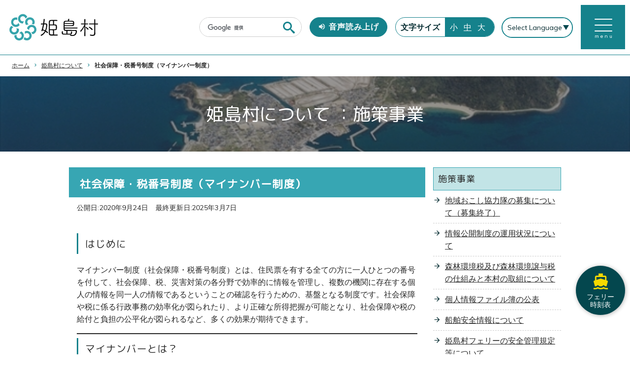

--- FILE ---
content_type: text/html; charset=UTF-8
request_url: https://www.himeshima.jp/about/my-number/
body_size: 12798
content:
<!DOCTYPE html>
<html prefix="og: http://ogp.me/ns#" lang="ja">
  <head>
    <meta charset="UTF-8" />
    <meta name="viewport" content="width=device-width, initial-scale=1, minimum-scale=1">
    <meta name="format-detection" content="telephone=no">
        <!-- Google Tag Manager -->
<script>(function(w,d,s,l,i){w[l]=w[l]||[];w[l].push({'gtm.start':
new Date().getTime(),event:'gtm.js'});var f=d.getElementsByTagName(s)[0],
j=d.createElement(s),dl=l!='dataLayer'?'&l='+l:'';j.async=true;j.src=
'https://www.googletagmanager.com/gtm.js?id='+i+dl;f.parentNode.insertBefore(j,f);
})(window,document,'script','dataLayer','GTM-P2GWVJ6');</script>
<!-- End Google Tag Manager --><title>社会保障・税番号制度（マイナンバー制度） | 大分県姫島村</title>
<meta name='robots' content='max-image-preview:large' />
	<style>img:is([sizes="auto" i], [sizes^="auto," i]) { contain-intrinsic-size: 3000px 1500px }</style>
	<link rel='dns-prefetch' href='//ajax.googleapis.com' />
<link rel='dns-prefetch' href='//code.responsivevoice.org' />
<link rel='dns-prefetch' href='//fonts.googleapis.com' />
<link rel="alternate" type="application/rss+xml" title="大分県姫島村 &raquo; フィード" href="https://www.himeshima.jp/feed/" />
<link rel="alternate" type="application/rss+xml" title="大分県姫島村 &raquo; コメントフィード" href="https://www.himeshima.jp/comments/feed/" />
		<style>
			.lazyload,
			.lazyloading {
				max-width: 100%;
			}
		</style>
		<meta name="description" content="はじめにマイナンバー制度（社会保障・税番号制度）とは、住民票を有する全ての方に一人ひとつの番号を付して、社会保障、税、災害対策の各分野で効率的に情報を管理し、複数の機関に存在する個人の情報を同一人の情報であるということの確認を行うための、基盤となる制度です。社会保障や税に係る行政事務の効率化が図られたり、より正確な所得把握が可能となり、社会保障や税の給付と負担の公平化が図られるなど、多くの効果が期待できます。マイナンバーとは？マイナンバー（個" /><link rel='stylesheet' id='vkExUnit_common_style-css' href='https://www.himeshima.jp/wp-content/plugins/vk-all-in-one-expansion-unit/assets/css/vkExUnit_style.css' type='text/css' media='all' />
<style id='vkExUnit_common_style-inline-css' type='text/css'>
:root {--ver_page_top_button_url:url(https://www.himeshima.jp/wp-content/plugins/vk-all-in-one-expansion-unit/assets/images/to-top-btn-icon.svg);}@font-face {font-weight: normal;font-style: normal;font-family: "vk_sns";src: url("https://www.himeshima.jp/wp-content/plugins/vk-all-in-one-expansion-unit/inc/sns/icons/fonts/vk_sns.eot?-bq20cj");src: url("https://www.himeshima.jp/wp-content/plugins/vk-all-in-one-expansion-unit/inc/sns/icons/fonts/vk_sns.eot?#iefix-bq20cj") format("embedded-opentype"),url("https://www.himeshima.jp/wp-content/plugins/vk-all-in-one-expansion-unit/inc/sns/icons/fonts/vk_sns.woff?-bq20cj") format("woff"),url("https://www.himeshima.jp/wp-content/plugins/vk-all-in-one-expansion-unit/inc/sns/icons/fonts/vk_sns.ttf?-bq20cj") format("truetype"),url("https://www.himeshima.jp/wp-content/plugins/vk-all-in-one-expansion-unit/inc/sns/icons/fonts/vk_sns.svg?-bq20cj#vk_sns") format("svg");}
</style>
<link rel='stylesheet' id='wp-block-library-css' href='https://www.himeshima.jp/wp-includes/css/dist/block-library/style.min.css' type='text/css' media='all' />
<style id='classic-theme-styles-inline-css' type='text/css'>
/*! This file is auto-generated */
.wp-block-button__link{color:#fff;background-color:#32373c;border-radius:9999px;box-shadow:none;text-decoration:none;padding:calc(.667em + 2px) calc(1.333em + 2px);font-size:1.125em}.wp-block-file__button{background:#32373c;color:#fff;text-decoration:none}
</style>
<style id='safe-svg-svg-icon-style-inline-css' type='text/css'>
.safe-svg-cover{text-align:center}.safe-svg-cover .safe-svg-inside{display:inline-block;max-width:100%}.safe-svg-cover svg{fill:currentColor;height:100%;max-height:100%;max-width:100%;width:100%}

</style>
<style id='global-styles-inline-css' type='text/css'>
:root{--wp--preset--aspect-ratio--square: 1;--wp--preset--aspect-ratio--4-3: 4/3;--wp--preset--aspect-ratio--3-4: 3/4;--wp--preset--aspect-ratio--3-2: 3/2;--wp--preset--aspect-ratio--2-3: 2/3;--wp--preset--aspect-ratio--16-9: 16/9;--wp--preset--aspect-ratio--9-16: 9/16;--wp--preset--color--black: #000000;--wp--preset--color--cyan-bluish-gray: #abb8c3;--wp--preset--color--white: #ffffff;--wp--preset--color--pale-pink: #f78da7;--wp--preset--color--vivid-red: #cf2e2e;--wp--preset--color--luminous-vivid-orange: #ff6900;--wp--preset--color--luminous-vivid-amber: #fcb900;--wp--preset--color--light-green-cyan: #7bdcb5;--wp--preset--color--vivid-green-cyan: #00d084;--wp--preset--color--pale-cyan-blue: #8ed1fc;--wp--preset--color--vivid-cyan-blue: #0693e3;--wp--preset--color--vivid-purple: #9b51e0;--wp--preset--gradient--vivid-cyan-blue-to-vivid-purple: linear-gradient(135deg,rgba(6,147,227,1) 0%,rgb(155,81,224) 100%);--wp--preset--gradient--light-green-cyan-to-vivid-green-cyan: linear-gradient(135deg,rgb(122,220,180) 0%,rgb(0,208,130) 100%);--wp--preset--gradient--luminous-vivid-amber-to-luminous-vivid-orange: linear-gradient(135deg,rgba(252,185,0,1) 0%,rgba(255,105,0,1) 100%);--wp--preset--gradient--luminous-vivid-orange-to-vivid-red: linear-gradient(135deg,rgba(255,105,0,1) 0%,rgb(207,46,46) 100%);--wp--preset--gradient--very-light-gray-to-cyan-bluish-gray: linear-gradient(135deg,rgb(238,238,238) 0%,rgb(169,184,195) 100%);--wp--preset--gradient--cool-to-warm-spectrum: linear-gradient(135deg,rgb(74,234,220) 0%,rgb(151,120,209) 20%,rgb(207,42,186) 40%,rgb(238,44,130) 60%,rgb(251,105,98) 80%,rgb(254,248,76) 100%);--wp--preset--gradient--blush-light-purple: linear-gradient(135deg,rgb(255,206,236) 0%,rgb(152,150,240) 100%);--wp--preset--gradient--blush-bordeaux: linear-gradient(135deg,rgb(254,205,165) 0%,rgb(254,45,45) 50%,rgb(107,0,62) 100%);--wp--preset--gradient--luminous-dusk: linear-gradient(135deg,rgb(255,203,112) 0%,rgb(199,81,192) 50%,rgb(65,88,208) 100%);--wp--preset--gradient--pale-ocean: linear-gradient(135deg,rgb(255,245,203) 0%,rgb(182,227,212) 50%,rgb(51,167,181) 100%);--wp--preset--gradient--electric-grass: linear-gradient(135deg,rgb(202,248,128) 0%,rgb(113,206,126) 100%);--wp--preset--gradient--midnight: linear-gradient(135deg,rgb(2,3,129) 0%,rgb(40,116,252) 100%);--wp--preset--font-size--small: 13px;--wp--preset--font-size--medium: 20px;--wp--preset--font-size--large: 36px;--wp--preset--font-size--x-large: 42px;--wp--preset--spacing--20: 0.44rem;--wp--preset--spacing--30: 0.67rem;--wp--preset--spacing--40: 1rem;--wp--preset--spacing--50: 1.5rem;--wp--preset--spacing--60: 2.25rem;--wp--preset--spacing--70: 3.38rem;--wp--preset--spacing--80: 5.06rem;--wp--preset--shadow--natural: 6px 6px 9px rgba(0, 0, 0, 0.2);--wp--preset--shadow--deep: 12px 12px 50px rgba(0, 0, 0, 0.4);--wp--preset--shadow--sharp: 6px 6px 0px rgba(0, 0, 0, 0.2);--wp--preset--shadow--outlined: 6px 6px 0px -3px rgba(255, 255, 255, 1), 6px 6px rgba(0, 0, 0, 1);--wp--preset--shadow--crisp: 6px 6px 0px rgba(0, 0, 0, 1);}:where(.is-layout-flex){gap: 0.5em;}:where(.is-layout-grid){gap: 0.5em;}body .is-layout-flex{display: flex;}.is-layout-flex{flex-wrap: wrap;align-items: center;}.is-layout-flex > :is(*, div){margin: 0;}body .is-layout-grid{display: grid;}.is-layout-grid > :is(*, div){margin: 0;}:where(.wp-block-columns.is-layout-flex){gap: 2em;}:where(.wp-block-columns.is-layout-grid){gap: 2em;}:where(.wp-block-post-template.is-layout-flex){gap: 1.25em;}:where(.wp-block-post-template.is-layout-grid){gap: 1.25em;}.has-black-color{color: var(--wp--preset--color--black) !important;}.has-cyan-bluish-gray-color{color: var(--wp--preset--color--cyan-bluish-gray) !important;}.has-white-color{color: var(--wp--preset--color--white) !important;}.has-pale-pink-color{color: var(--wp--preset--color--pale-pink) !important;}.has-vivid-red-color{color: var(--wp--preset--color--vivid-red) !important;}.has-luminous-vivid-orange-color{color: var(--wp--preset--color--luminous-vivid-orange) !important;}.has-luminous-vivid-amber-color{color: var(--wp--preset--color--luminous-vivid-amber) !important;}.has-light-green-cyan-color{color: var(--wp--preset--color--light-green-cyan) !important;}.has-vivid-green-cyan-color{color: var(--wp--preset--color--vivid-green-cyan) !important;}.has-pale-cyan-blue-color{color: var(--wp--preset--color--pale-cyan-blue) !important;}.has-vivid-cyan-blue-color{color: var(--wp--preset--color--vivid-cyan-blue) !important;}.has-vivid-purple-color{color: var(--wp--preset--color--vivid-purple) !important;}.has-black-background-color{background-color: var(--wp--preset--color--black) !important;}.has-cyan-bluish-gray-background-color{background-color: var(--wp--preset--color--cyan-bluish-gray) !important;}.has-white-background-color{background-color: var(--wp--preset--color--white) !important;}.has-pale-pink-background-color{background-color: var(--wp--preset--color--pale-pink) !important;}.has-vivid-red-background-color{background-color: var(--wp--preset--color--vivid-red) !important;}.has-luminous-vivid-orange-background-color{background-color: var(--wp--preset--color--luminous-vivid-orange) !important;}.has-luminous-vivid-amber-background-color{background-color: var(--wp--preset--color--luminous-vivid-amber) !important;}.has-light-green-cyan-background-color{background-color: var(--wp--preset--color--light-green-cyan) !important;}.has-vivid-green-cyan-background-color{background-color: var(--wp--preset--color--vivid-green-cyan) !important;}.has-pale-cyan-blue-background-color{background-color: var(--wp--preset--color--pale-cyan-blue) !important;}.has-vivid-cyan-blue-background-color{background-color: var(--wp--preset--color--vivid-cyan-blue) !important;}.has-vivid-purple-background-color{background-color: var(--wp--preset--color--vivid-purple) !important;}.has-black-border-color{border-color: var(--wp--preset--color--black) !important;}.has-cyan-bluish-gray-border-color{border-color: var(--wp--preset--color--cyan-bluish-gray) !important;}.has-white-border-color{border-color: var(--wp--preset--color--white) !important;}.has-pale-pink-border-color{border-color: var(--wp--preset--color--pale-pink) !important;}.has-vivid-red-border-color{border-color: var(--wp--preset--color--vivid-red) !important;}.has-luminous-vivid-orange-border-color{border-color: var(--wp--preset--color--luminous-vivid-orange) !important;}.has-luminous-vivid-amber-border-color{border-color: var(--wp--preset--color--luminous-vivid-amber) !important;}.has-light-green-cyan-border-color{border-color: var(--wp--preset--color--light-green-cyan) !important;}.has-vivid-green-cyan-border-color{border-color: var(--wp--preset--color--vivid-green-cyan) !important;}.has-pale-cyan-blue-border-color{border-color: var(--wp--preset--color--pale-cyan-blue) !important;}.has-vivid-cyan-blue-border-color{border-color: var(--wp--preset--color--vivid-cyan-blue) !important;}.has-vivid-purple-border-color{border-color: var(--wp--preset--color--vivid-purple) !important;}.has-vivid-cyan-blue-to-vivid-purple-gradient-background{background: var(--wp--preset--gradient--vivid-cyan-blue-to-vivid-purple) !important;}.has-light-green-cyan-to-vivid-green-cyan-gradient-background{background: var(--wp--preset--gradient--light-green-cyan-to-vivid-green-cyan) !important;}.has-luminous-vivid-amber-to-luminous-vivid-orange-gradient-background{background: var(--wp--preset--gradient--luminous-vivid-amber-to-luminous-vivid-orange) !important;}.has-luminous-vivid-orange-to-vivid-red-gradient-background{background: var(--wp--preset--gradient--luminous-vivid-orange-to-vivid-red) !important;}.has-very-light-gray-to-cyan-bluish-gray-gradient-background{background: var(--wp--preset--gradient--very-light-gray-to-cyan-bluish-gray) !important;}.has-cool-to-warm-spectrum-gradient-background{background: var(--wp--preset--gradient--cool-to-warm-spectrum) !important;}.has-blush-light-purple-gradient-background{background: var(--wp--preset--gradient--blush-light-purple) !important;}.has-blush-bordeaux-gradient-background{background: var(--wp--preset--gradient--blush-bordeaux) !important;}.has-luminous-dusk-gradient-background{background: var(--wp--preset--gradient--luminous-dusk) !important;}.has-pale-ocean-gradient-background{background: var(--wp--preset--gradient--pale-ocean) !important;}.has-electric-grass-gradient-background{background: var(--wp--preset--gradient--electric-grass) !important;}.has-midnight-gradient-background{background: var(--wp--preset--gradient--midnight) !important;}.has-small-font-size{font-size: var(--wp--preset--font-size--small) !important;}.has-medium-font-size{font-size: var(--wp--preset--font-size--medium) !important;}.has-large-font-size{font-size: var(--wp--preset--font-size--large) !important;}.has-x-large-font-size{font-size: var(--wp--preset--font-size--x-large) !important;}
:where(.wp-block-post-template.is-layout-flex){gap: 1.25em;}:where(.wp-block-post-template.is-layout-grid){gap: 1.25em;}
:where(.wp-block-columns.is-layout-flex){gap: 2em;}:where(.wp-block-columns.is-layout-grid){gap: 2em;}
:root :where(.wp-block-pullquote){font-size: 1.5em;line-height: 1.6;}
</style>
<link rel='stylesheet' id='rv-style-css' href='https://www.himeshima.jp/wp-content/plugins/responsivevoice-text-to-speech/includes/css/responsivevoice.css' type='text/css' media='all' />
<link rel='stylesheet' id='tempcss-style-css' href='https://www.himeshima.jp/wp-content/themes/himeshima/style.css' type='text/css' media='all' />
<link rel='stylesheet' id='tempcss-common-css' href='https://www.himeshima.jp/wp-content/themes/himeshima/css/common.css?20250528' type='text/css' media='all' />
<link rel='stylesheet' id='tempcss-gfont-css' href='https://fonts.googleapis.com/css2?family=M+PLUS+Rounded+1c&#038;display=swap' type='text/css' media='all' />
<link rel='stylesheet' id='tempcss-posts-css' href='https://www.himeshima.jp/wp-content/themes/himeshima/css/posts.css?20250617' type='text/css' media='all' />
<link rel='stylesheet' id='tempcss-print-css' href='https://www.himeshima.jp/wp-content/themes/himeshima/css/print.css' type='text/css' media='print' />
<script type="text/javascript" src="https://code.responsivevoice.org/responsivevoice.js" id="responsive-voice-js"></script>
<link rel="canonical" href="https://www.himeshima.jp/about/my-number/" />
<script>readMoreArgs = []</script><script type="text/javascript">
				EXPM_VERSION=3.51;EXPM_AJAX_URL='https://www.himeshima.jp/wp-admin/admin-ajax.php';
			function yrmAddEvent(element, eventName, fn) {
				if (element.addEventListener)
					element.addEventListener(eventName, fn, false);
				else if (element.attachEvent)
					element.attachEvent('on' + eventName, fn);
			}
			</script>		<script>
			document.documentElement.className = document.documentElement.className.replace('no-js', 'js');
		</script>
				<style>
			.no-js img.lazyload {
				display: none;
			}

			figure.wp-block-image img.lazyloading {
				min-width: 150px;
			}

			.lazyload,
			.lazyloading {
				--smush-placeholder-width: 100px;
				--smush-placeholder-aspect-ratio: 1/1;
				width: var(--smush-image-width, var(--smush-placeholder-width)) !important;
				aspect-ratio: var(--smush-image-aspect-ratio, var(--smush-placeholder-aspect-ratio)) !important;
			}

						.lazyload, .lazyloading {
				opacity: 0;
			}

			.lazyloaded {
				opacity: 1;
				transition: opacity 400ms;
				transition-delay: 0ms;
			}

					</style>
		
<meta name="format-detection" content="telephone=no" />
<!-- [ VK All in One Expansion Unit OGP ] -->
<meta property="og:site_name" content="大分県姫島村" />
<meta property="og:url" content="https://www.himeshima.jp/about/my-number/" />
<meta property="og:title" content="社会保障・税番号制度（マイナンバー制度） | 大分県姫島村" />
<meta property="og:description" content="はじめにマイナンバー制度（社会保障・税番号制度）とは、住民票を有する全ての方に一人ひとつの番号を付して、社会保障、税、災害対策の各分野で効率的に情報を管理し、複数の機関に存在する個人の情報を同一人の情報であるということの確認を行うための、基盤となる制度です。社会保障や税に係る行政事務の効率化が図られたり、より正確な所得把握が可能となり、社会保障や税の給付と負担の公平化が図られるなど、多くの効果が期待できます。マイナンバーとは？マイナンバー（個" />
<meta property="og:type" content="article" />
<meta property="og:image" content="https://www.himeshima.jp/wp-content/uploads/2020/09/姫島全景_600_400-1.jpg" />
<meta property="og:image:width" content="600" />
<meta property="og:image:height" content="477" />
<!-- [ / VK All in One Expansion Unit OGP ] -->
<!-- [ VK All in One Expansion Unit twitter card ] -->
<meta name="twitter:card" content="summary_large_image">
<meta name="twitter:description" content="はじめにマイナンバー制度（社会保障・税番号制度）とは、住民票を有する全ての方に一人ひとつの番号を付して、社会保障、税、災害対策の各分野で効率的に情報を管理し、複数の機関に存在する個人の情報を同一人の情報であるということの確認を行うための、基盤となる制度です。社会保障や税に係る行政事務の効率化が図られたり、より正確な所得把握が可能となり、社会保障や税の給付と負担の公平化が図られるなど、多くの効果が期待できます。マイナンバーとは？マイナンバー（個">
<meta name="twitter:title" content="社会保障・税番号制度（マイナンバー制度） | 大分県姫島村">
<meta name="twitter:url" content="https://www.himeshima.jp/about/my-number/">
	<meta name="twitter:image" content="https://www.himeshima.jp/wp-content/uploads/2020/09/姫島全景_600_400-1.jpg">
	<meta name="twitter:domain" content="www.himeshima.jp">
	<!-- [ / VK All in One Expansion Unit twitter card ] -->
	<link rel="icon" href="https://www.himeshima.jp/wp-content/uploads/2020/09/cropped-favicon_512-32x32.png" sizes="32x32" />
<link rel="icon" href="https://www.himeshima.jp/wp-content/uploads/2020/09/cropped-favicon_512-192x192.png" sizes="192x192" />
<link rel="apple-touch-icon" href="https://www.himeshima.jp/wp-content/uploads/2020/09/cropped-favicon_512-180x180.png" />
<meta name="msapplication-TileImage" content="https://www.himeshima.jp/wp-content/uploads/2020/09/cropped-favicon_512-270x270.png" />
<!-- [ VK All in One Expansion Unit Article Structure Data ] --><script type="application/ld+json">{"@context":"https://schema.org/","@type":"Article","headline":"社会保障・税番号制度（マイナンバー制度）","image":"https://www.himeshima.jp/wp-content/uploads/2020/09/姫島全景_600_400-1.jpg","datePublished":"2020-09-24T11:58:02+09:00","dateModified":"2025-03-07T10:24:57+09:00","author":{"@type":"organization","name":"総務課08","url":"https://www.himeshima.jp/","sameAs":""}}</script><!-- [ / VK All in One Expansion Unit Article Structure Data ] -->  </head>
  <body class="wp-singular about-template-default single single-about postid-694 wp-theme-himeshima" id="speak-container">
    <!-- wrapper -->
    <div class="l-wrapper">
      <a href="#" class="c-page-top c-txt--eng">
        <i class="icon-keyboard_arrow_up"></i>
        Page<br>top
      </a>
      <a href="/access/#ferry-info" class="c-ferry-btn">
        <i class="icon-directions_ferry"></i>
        フェリー<br>時刻表
      </a>
      <!-- header -->
      <header class="c-header c-header--top">
        <div class="c-header__logo">
          <a href="https://www.himeshima.jp" class="c-imglink">
            <img data-src="https://www.himeshima.jp/wp-content/themes/himeshima/img/common/logo.svg" alt="姫島村" src="[data-uri]" class="lazyload">
          </a>
        </div>
        <div class="c-header__right">
          <div class="c-header__searchbox">
            <script async src="https://cse.google.com/cse.js?cx=704bf97b59ec94a0d"></script>
            <div class="gcse-searchbox-only"></div>
          </div>
                      <div class="c-header__voice">
              <button id="listenButton1" class="responsivevoice-button" type="button" value="Play" title="ResponsiveVoice Tap to Start/Stop Speech"><span class="icon-volume_up"> 音声読み上げ</span></button>
        <script>
            listenButton1.onclick = function(){
                if(responsiveVoice.isPlaying()){
                    responsiveVoice.cancel();
                }else{
                    responsiveVoice.speak("社会保障・税番号制度（マイナンバー制度）　 はじめに マイナンバー制度（社会保障・税番号制度）とは、住民票を有する全ての方に一人ひとつの番号を付して、社会保障、税、災害対策の各分野で効率的に情報を管理し、複数の機関に存在する個人の情報を同一人の情報であるということの確認を行うための、基盤となる制度です。社会保障や税に係る行政事務の効率化が図られたり、より正確な所得把握が可能となり、社会保障や税の給付と負担の公平化が図られるなど、多くの効果が期待できます。 マイナンバーとは？ マイナンバー（個人番号）とは、国民一人ひとりに付番される重複のない12桁の数字のみで構成される番号のことで、平成27年10月から住民票を有する全ての方にマイナンバーが通知されます。個人番号の通知は、市区町村から住民票に登録されている住所あてにマイナンバーが記載された「通知カード」を送ることによって行われます。イナンバーは、一生使うものです。マイナンバーが漏えいして、不正に使われるおそれがある場合を除いて、番号は一生変更されませんので、ぜひ大切にしてください。 いつからどのような場面で使うの？ 平成28年1月から、国の行政機関や地方公共団体などにおいて、社会保障、税、災害対策の各分野で利用されることとなります。このため、年金・雇用保険・医療保険の手続、生活保護・児童手当その他福祉の給付、確定申告などの税の手続などで、申請書等にマイナンバーの記載を求められることとなります。 マイナンバー制度のメリットは？ 下記のとおり、大きく3つのメリットがあります。 1．公平・公正な社会の実現 所得や他の行政サービスの受給状況を把握しやすくなるため、負担を不当に免れることや給付を不正に受けることを防止するとともに、本当に困っている方にきめ細かな支援を行えるようになります。 2．国民の利便性の向上 添付書類の削減など、行政手続が簡素化され、国民の負担が軽減されます。 3．行政の効率化 行政機関・地方公共団体などで、作業の重複などの無駄が削減されるようになります。 特定個人情報保護評価とは？ 特定個人情報保護評価とは、特定個人情報ファイルを保有しようとする、または保有する国の行政機関や地方公共団体等が、個人のプライバシー等の権利利益に与える影響を予測した上で特定個人情報の漏えい、その他の事態を発生させるリスクを分析し、そのようなリスクを軽減するための適切な措置を講ずることを評価書にて宣言するものです。番号制度に対する懸念（国家による個人情報の一元管理、特定個人情報の不正追跡や突合、個人番号の不正利用による財産その他の被害等）を踏まえた保護措置のひとつで、事前対応による個人のプライバシー等の権利利益の侵害の未然防止及び国民・住民の信頼の確保を目的としています。評価対象は、特定個人情報ファイルを取り扱う事務となっており、しきい値判断から基礎項目評価・重点項目評価・全項目評価の3つの区分に分けられます。ただし、しきい値判断によっては評価実施が義務付けられない事務もあります。 特定個人情報保護評価書の公表 特定個人情報保護評価書は、村ホームページで公表することが義務付けられています。姫島村では、しきい値判断から6つの事務が特定個人情報保護評価の対象となっており、下記のとおり公表します。 評価書番号1　住民基本台帳に関する事務・住民基本台帳に関する事務　基礎項目評価書(PDF 109 KB) 評価書番号2　個人住民税に関する事務・個人住民税に関する事務　基礎項目評価書(PDF 100 KB) 評価書番号3　固定資産税に関する事務・固定資産税に関する事務　基礎項目評価書(PDF 94 KB) 評価書番号4　村税の収納に関する事務・村税の収納に関する事務　基礎項目評価書(PDF 94 KB) 評価書番号5　後期高齢者医療制度に関する事務・後期高齢者医療制度に関する事務　基礎項目評価書(PDF 99 KB) 評価書番号6　国民年金に関する事務・国民年金に関する事務　基礎項目評価書(PDF 95 KB) 評価書番号7　新型インフルエンザ等対策特別措置法による予防接種の実施に関する事務・新型インフルエンザ等対策特別措置法による予防接種の実施に関する事務　基礎項目評価書(PDF 104 KB) 評価書番号8　予防接種に関する事務・予防接種に関する事務　基礎項目評価書(PDF 98 KB) 関連情報のリンク先（外部リンク） ※社会保障・税番号制度（内閣官房） ※特定個人情報保護委員会 ※番号制度の概要 PDFファイルをご覧頂くにはAdobe社のAdobe Readerが必要です。「Adobe Reader」のダウンロードはこちらです（無料） お問い合わせ 総務課 【電話】 0978-87-2281 【FAX】 0978-87-3629", "Japanese Female");
                }
            };
        </script>
                </div>
                    <div class="c-header__txtsize">
            <span class="c-header__txtsize--index">文字サイズ</span>
            <span class="c-header__txtsize--sizes">
              <a data-font="50">小</a>
              <a class="c-active" data-font="62.5">中</a>
              <a data-font="70.3">大</a>
            </span>
          </div>
          <div class="c-header__langbtn">
            <div class="gtranslate_wrapper" id="gt-wrapper-60443881"></div>          </div>
        </div>
      </header>
      <!-- /header -->
      <div class="js-menubtn">
        <div>
          <span></span>
          <span></span>
          <span></span>
          <span class="c-txt--eng">menu</span>
        </div>
      </div>
      <nav class="c-nav">
        <div class="c-nav__leftside">
          <div class="c-nav__logo">
            <a href="https://www.himeshima.jp" class="c-imglink">
              <img data-src="https://www.himeshima.jp/wp-content/themes/himeshima/img/common/logo.svg" alt="姫島村" src="[data-uri]" class="lazyload">
            </a>
            <div class="c-header__searchbox">
              <script async src="https://cse.google.com/cse.js?cx=704bf97b59ec94a0d"></script>
              <div class="gcse-searchbox-only"></div>
            </div>
          </div>
        </div>
        <div class="c-nav__rightside">
          <div class="c-header__txtsize">
            <span class="c-header__txtsize--index">文字サイズ</span>
            <span class="c-header__txtsize--sizes">
              <a data-font="50">小</a>
              <a class="c-active" data-font="62.5">中</a>
              <a data-font="70.3">大</a>
            </span>
          </div>
          <ul class="c-nav__list"><li id="menu-item-1691" class="menu-item menu-item-type-custom menu-item-object-custom menu-item-1691 c-nav__item icon-arrow_forward"><a href="/news/">新着情報<span>| 姫島に関する新着情報です</span></a></li>
<li id="menu-item-150" class="menu-item menu-item-type-post_type_archive menu-item-object-kurashi menu-item-150 c-nav__item icon-arrow_forward"><a href="https://www.himeshima.jp/kurashi/">くらしの情報<span>| 姫島のくらしに関する情報です</span></a></li>
<li id="menu-item-152" class="menu-item menu-item-type-post_type_archive menu-item-object-about menu-item-152 c-nav__item icon-arrow_forward"><a href="https://www.himeshima.jp/about/">姫島村について<span>| 姫島村に関する情報です</span></a></li>
<li id="menu-item-153" class="menu-item menu-item-type-post_type_archive menu-item-object-kankou menu-item-153 c-nav__item icon-arrow_forward"><a href="https://www.himeshima.jp/kankou/">観光情報<span>| 姫島に観光に来られる方への情報です</span></a></li>
<li id="menu-item-154" class="menu-item menu-item-type-custom menu-item-object-custom menu-item-154 c-nav__item icon-arrow_forward"><a href="/geopark/">ジオパーク<span>| おおいた姫島ジオパークに関する情報です</span></a></li>
<li id="menu-item-155" class="menu-item menu-item-type-custom menu-item-object-custom menu-item-155 c-nav__item icon-arrow_forward"><a target="_blank" href="https://www.himeshima-it.jp/">ITアイランド<span>| 姫島のITアイランドプロジェクトに関する情報です</span></a></li>
</ul>          <ul class="c-links__txtlinklist c-flex__column"><li id="menu-item-101" class="menu-item menu-item-type-post_type menu-item-object-page menu-item-101 icon-arrow_forward c-flex__item"><a href="https://www.himeshima.jp/access/">交通アクセス</a></li>
<li id="menu-item-1697" class="menu-item menu-item-type-custom menu-item-object-custom menu-item-1697 icon-arrow_forward c-flex__item"><a href="/menseki/">リンク・著作権・免責事項について</a></li>
<li id="menu-item-1482" class="menu-item menu-item-type-post_type menu-item-object-page menu-item-1482 icon-arrow_forward c-flex__item"><a href="https://www.himeshima.jp/privacy/">個人情報保護</a></li>
<li id="menu-item-1483" class="menu-item menu-item-type-post_type menu-item-object-page menu-item-1483 icon-arrow_forward c-flex__item"><a href="https://www.himeshima.jp/web-accessibility/">ウェブアクセシビリティ</a></li>
<li id="menu-item-1695" class="menu-item menu-item-type-post_type menu-item-object-page menu-item-1695 icon-arrow_forward c-flex__item"><a href="https://www.himeshima.jp/link/">外部リンク</a></li>
<li id="menu-item-156" class="menu-item menu-item-type-post_type menu-item-object-page menu-item-156 icon-arrow_forward c-flex__item"><a href="https://www.himeshima.jp/contact/">お問い合わせ</a></li>
</ul>                      <div class="c-header__voice">
              <button id="listenButton2" class="responsivevoice-button" type="button" value="Play" title="ResponsiveVoice Tap to Start/Stop Speech"><span class="icon-volume_up"> 音声読み上げ</span></button>
        <script>
            listenButton2.onclick = function(){
                if(responsiveVoice.isPlaying()){
                    responsiveVoice.cancel();
                }else{
                    responsiveVoice.speak("社会保障・税番号制度（マイナンバー制度）　 はじめに マイナンバー制度（社会保障・税番号制度）とは、住民票を有する全ての方に一人ひとつの番号を付して、社会保障、税、災害対策の各分野で効率的に情報を管理し、複数の機関に存在する個人の情報を同一人の情報であるということの確認を行うための、基盤となる制度です。社会保障や税に係る行政事務の効率化が図られたり、より正確な所得把握が可能となり、社会保障や税の給付と負担の公平化が図られるなど、多くの効果が期待できます。 マイナンバーとは？ マイナンバー（個人番号）とは、国民一人ひとりに付番される重複のない12桁の数字のみで構成される番号のことで、平成27年10月から住民票を有する全ての方にマイナンバーが通知されます。個人番号の通知は、市区町村から住民票に登録されている住所あてにマイナンバーが記載された「通知カード」を送ることによって行われます。イナンバーは、一生使うものです。マイナンバーが漏えいして、不正に使われるおそれがある場合を除いて、番号は一生変更されませんので、ぜひ大切にしてください。 いつからどのような場面で使うの？ 平成28年1月から、国の行政機関や地方公共団体などにおいて、社会保障、税、災害対策の各分野で利用されることとなります。このため、年金・雇用保険・医療保険の手続、生活保護・児童手当その他福祉の給付、確定申告などの税の手続などで、申請書等にマイナンバーの記載を求められることとなります。 マイナンバー制度のメリットは？ 下記のとおり、大きく3つのメリットがあります。 1．公平・公正な社会の実現 所得や他の行政サービスの受給状況を把握しやすくなるため、負担を不当に免れることや給付を不正に受けることを防止するとともに、本当に困っている方にきめ細かな支援を行えるようになります。 2．国民の利便性の向上 添付書類の削減など、行政手続が簡素化され、国民の負担が軽減されます。 3．行政の効率化 行政機関・地方公共団体などで、作業の重複などの無駄が削減されるようになります。 特定個人情報保護評価とは？ 特定個人情報保護評価とは、特定個人情報ファイルを保有しようとする、または保有する国の行政機関や地方公共団体等が、個人のプライバシー等の権利利益に与える影響を予測した上で特定個人情報の漏えい、その他の事態を発生させるリスクを分析し、そのようなリスクを軽減するための適切な措置を講ずることを評価書にて宣言するものです。番号制度に対する懸念（国家による個人情報の一元管理、特定個人情報の不正追跡や突合、個人番号の不正利用による財産その他の被害等）を踏まえた保護措置のひとつで、事前対応による個人のプライバシー等の権利利益の侵害の未然防止及び国民・住民の信頼の確保を目的としています。評価対象は、特定個人情報ファイルを取り扱う事務となっており、しきい値判断から基礎項目評価・重点項目評価・全項目評価の3つの区分に分けられます。ただし、しきい値判断によっては評価実施が義務付けられない事務もあります。 特定個人情報保護評価書の公表 特定個人情報保護評価書は、村ホームページで公表することが義務付けられています。姫島村では、しきい値判断から6つの事務が特定個人情報保護評価の対象となっており、下記のとおり公表します。 評価書番号1　住民基本台帳に関する事務・住民基本台帳に関する事務　基礎項目評価書(PDF 109 KB) 評価書番号2　個人住民税に関する事務・個人住民税に関する事務　基礎項目評価書(PDF 100 KB) 評価書番号3　固定資産税に関する事務・固定資産税に関する事務　基礎項目評価書(PDF 94 KB) 評価書番号4　村税の収納に関する事務・村税の収納に関する事務　基礎項目評価書(PDF 94 KB) 評価書番号5　後期高齢者医療制度に関する事務・後期高齢者医療制度に関する事務　基礎項目評価書(PDF 99 KB) 評価書番号6　国民年金に関する事務・国民年金に関する事務　基礎項目評価書(PDF 95 KB) 評価書番号7　新型インフルエンザ等対策特別措置法による予防接種の実施に関する事務・新型インフルエンザ等対策特別措置法による予防接種の実施に関する事務　基礎項目評価書(PDF 104 KB) 評価書番号8　予防接種に関する事務・予防接種に関する事務　基礎項目評価書(PDF 98 KB) 関連情報のリンク先（外部リンク） ※社会保障・税番号制度（内閣官房） ※特定個人情報保護委員会 ※番号制度の概要 PDFファイルをご覧頂くにはAdobe社のAdobe Readerが必要です。「Adobe Reader」のダウンロードはこちらです（無料） お問い合わせ 総務課 【電話】 0978-87-2281 【FAX】 0978-87-3629", "Japanese Female");
                }
            };
        </script>
                </div>
                    <div class="c-header__searchbox">
            <script async src="https://cse.google.com/cse.js?cx=704bf97b59ec94a0d"></script>
            <div class="gcse-searchbox-only"></div>
          </div>
        </div>
      </nav>
  <!-- breadcrumb -->
  <div class="c-breadcrumb"><ol><li><a href="https://www.himeshima.jp">ホーム</a></li><li class="icon-navigate_next"><a href="https://www.himeshima.jp/about/">姫島村について</a></li><li class="icon-navigate_next">社会保障・税番号制度（マイナンバー制度）</li></ol></div>  <!-- /breadcrumb -->
      <!-- pageheader -->
    <div class="c-pageHeader">
      <img data-src="https://www.himeshima.jp/wp-content/uploads/2020/09/姫島全景_600_400-1.jpg" class="c-pageHeader__img lazyload" alt="姫島についてイメージ写真"
       src="[data-uri]" style="--smush-placeholder-width: 600px; --smush-placeholder-aspect-ratio: 600/477;">
      <div class="c-caption__main">
        姫島村について
        ：施策事業      </div>
    </div>
    <!-- /pageheader -->
    <div class="l-container l-container--contents l-container--cols">
      <div class="c-post c-kurashi">
        <div class="c-post__detail">
          <div class="c-post__header">
            <h1>社会保障・税番号制度（マイナンバー制度）</h1>
            <div class="c-post__headinner">
              <span class="c-post__day c-txt--eng">
                公開日:2020年9月24日              </span>
                              <span class="c-post__day c-txt--eng">
                  最終更新日:2025年3月7日                </span>
                          </div>
          </div>
          <div class="c-post__content">
            
<h3 class="wp-block-heading">はじめに</h3>



<p>マイナンバー制度（社会保障・税番号制度）とは、住民票を有する全ての方に一人ひとつの番号を付して、社会保障、税、災害対策の各分野で効率的に情報を管理し、複数の機関に存在する個人の情報を同一人の情報であるということの確認を行うための、基盤となる制度です。社会保障や税に係る行政事務の効率化が図られたり、より正確な所得把握が可能となり、社会保障や税の給付と負担の公平化が図られるなど、多くの効果が期待できます。</p>



<hr class="wp-block-separator has-css-opacity"/>



<h3 class="wp-block-heading">マイナンバーとは？</h3>



<p>マイナンバー（個人番号）とは、国民一人ひとりに付番される重複のない12桁の数字のみで構成される番号のことで、<strong>平成27年10月</strong>から住民票を有する全ての方にマイナンバーが通知されます。個人番号の通知は、市区町村から住民票に登録されている住所あてにマイナンバーが記載された「通知カード」を送ることによって行われます。<br>イナンバーは、一生使うものです。マイナンバーが漏えいして、不正に使われるおそれがある場合を除いて、番号は一生変更されませんので、ぜひ大切にしてください。</p>



<hr class="wp-block-separator has-css-opacity"/>



<h3 class="wp-block-heading">いつからどのような場面で使うの？</h3>



<p><strong>平成28年1月</strong>から、国の行政機関や地方公共団体などにおいて、社会保障、税、災害対策の各分野で利用されることとなります。<br>このため、年金・雇用保険・医療保険の手続、生活保護・児童手当その他福祉の給付、確定申告などの税の手続などで、申請書等にマイナンバーの記載を求められることとなります。</p>



<hr class="wp-block-separator has-css-opacity"/>



<h3 class="wp-block-heading">マイナンバー制度のメリットは？</h3>



<p>下記のとおり、大きく3つのメリットがあります。</p>



<p><strong>1．公平・公正な社会の実現</strong></p>



<p>所得や他の行政サービスの受給状況を把握しやすくなるため、負担を不当に免れることや給付を不正に受けることを防止するとともに、本当に困っている方にきめ細かな支援を行えるようになります。</p>



<p><strong>2．国民の利便性の向上</strong></p>



<p>添付書類の削減など、行政手続が簡素化され、国民の負担が軽減されます。</p>



<p><strong>3．行政の効率化</strong></p>



<p>行政機関・地方公共団体などで、作業の重複などの無駄が削減されるようになります。</p>



<hr class="wp-block-separator has-css-opacity"/>



<h3 class="wp-block-heading">特定個人情報保護評価とは？</h3>



<p>特定個人情報保護評価とは、特定個人情報ファイルを保有しようとする、または保有する国の行政機関や地方公共団体等が、個人のプライバシー等の権利利益に与える影響を予測した上で特定個人情報の漏えい、その他の事態を発生させるリスクを分析し、そのようなリスクを軽減するための適切な措置を講ずることを評価書にて宣言するものです。番号制度に対する懸念（国家による個人情報の一元管理、特定個人情報の不正追跡や突合、個人番号の不正利用による財産その他の被害等）を踏まえた保護措置のひとつで、事前対応による個人のプライバシー等の権利利益の侵害の未然防止及び国民・住民の信頼の確保を目的としています。<br>評価対象は、特定個人情報ファイルを取り扱う事務となっており、しきい値判断から基礎項目評価・重点項目評価・全項目評価の3つの区分に分けられます。ただし、しきい値判断によっては評価実施が義務付けられない事務もあります。</p>



<hr class="wp-block-separator has-css-opacity"/>



<h3 class="wp-block-heading">特定個人情報保護評価書の公表</h3>



<p>特定個人情報保護評価書は、村ホームページで公表することが義務付けられています。姫島村では、しきい値判断から6つの事務が特定個人情報保護評価の対象となっており、下記のとおり公表します。</p>



<p><strong>評価書番号1　住民基本台帳に関する事務</strong><br>・<a href="https://www.himeshima.jp/wp-content/uploads/a09afb5b1893ed8e9c6b6196aad66b5c.pdf" target="_blank" rel="noreferrer noopener">住民基本台帳に関する事務　基礎項目評価書</a>(PDF 109 KB)</p>



<p><strong>評価書番号2　個人住民税に関する事務</strong><br>・<a href="https://www.himeshima.jp/wp-content/uploads/c0f573fa515023bea5c21e03d8ddf110.pdf" target="_blank" rel="noreferrer noopener">個人住民税に関する事務　基礎項目評価書</a>(PDF 100 KB)</p>



<p><strong>評価書番号3　固定資産税に関する事務</strong><br>・<a href="https://www.himeshima.jp/wp-content/uploads/0dfcf24553f45c0f8490be24b7a7671d.pdf" target="_blank" rel="noreferrer noopener">固定資産税に関する事務　基礎項目評価書</a>(PDF 94 KB)</p>



<p><strong>評価書番号4　村税の収納に関する事務</strong><br>・<a href="https://www.himeshima.jp/wp-content/uploads/eac2c574de2a9ba215f631a28b9d3eae.pdf" target="_blank" rel="noreferrer noopener">村税の収納に関する事務　基礎項目評価書</a>(PDF 94 KB)</p>



<p><strong>評価書番号5　後期高齢者医療制度に関する事務</strong><br>・<a href="https://www.himeshima.jp/wp-content/uploads/073ff0134821771caa1093be9353a07d.pdf" target="_blank" rel="noreferrer noopener">後期高齢者医療制度に関する事務　基礎項目評価書</a>(PDF 99 KB)</p>



<p><strong>評価書番号6　国民年金に関する事務</strong><br>・<a href="https://www.himeshima.jp/wp-content/uploads/949ad312bd68d2f7f4d497026d9f49dc.pdf" target="_blank" rel="noreferrer noopener">国民年金に関する事務　基礎項目評価書</a>(PDF 95 KB)</p>



<p><strong>評価書番号7　新型インフルエンザ等対策特別措置法による予防接種の実施に関する事務</strong><br>・<a href="https://www.himeshima.jp/wp-content/uploads/c78fd5e7774f176f5f35534d9eda963e.pdf" target="_blank" rel="noreferrer noopener">新型インフルエンザ等対策特別措置法による予防接種の実施に関する事務　基礎項目評価書</a>(PDF 104 KB)</p>



<p><strong>評価書番号8　予防接種に関する事務</strong><br>・<a href="https://www.himeshima.jp/wp-content/uploads/7b5a599b237748093585923c193e89f8.pdf" target="_blank" rel="noreferrer noopener">予防接種に関する事務　基礎項目評価書</a>(PDF 98 KB)</p>



<hr class="wp-block-separator has-css-opacity"/>



<p><strong>関連情報のリンク先（外部リンク）</strong></p>



<p><a href="http://www.cas.go.jp/jp/seisaku/bangoseido/" target="_blank" rel="noreferrer noopener">※社会保障・税番号制度（内閣官房）</a></p>



<p><a href="http://www.ppc.go.jp/" target="_blank" rel="noreferrer noopener">※特定個人情報保護委員会</a></p>



<p><a href="http://www.cas.go.jp/jp/seisaku/bangoseido/pdf/h2611_gaiyou_siryou.pdf" target="_blank" rel="noreferrer noopener">※番号制度の概要</a></p>



<hr class="wp-block-separator has-css-opacity"/>



<p>PDFファイルをご覧頂くにはAdobe社のAdobe Readerが必要です。<br><a href="https://get.adobe.com/reader/?loc=jp" target="_blank" rel="noreferrer noopener">「Adobe Reader」のダウンロードはこちらです</a>（無料）</p>



<h2 class="wp-block-heading">お問い合わせ</h2>



<p><strong>総務課</strong></p>



<p>【電話】 0978-87-2281</p>



<p>【FAX】 0978-87-3629</p>
          </div>
                </div>
      </div>
      <div class="c-sideMenu">
                  <div class="c-accbox--primary" id="about_cat05">
            <h3>施策事業</h3>
            <ul class="c-links__txtlinklist">
                              <li class="icon-arrow_forward">
                  <a href="/about/tikiokoshi_bosyu/" title="地域おこし協力隊の募集について（募集終了）">
                    地域おこし協力隊の募集について（募集終了）                  </a>
                </li>
                              <li class="icon-arrow_forward">
                  <a href="/about/jyouhoukoukai/" title="情報公開制度の運用状況について">
                    情報公開制度の運用状況について                  </a>
                </li>
                              <li class="icon-arrow_forward">
                  <a href="/about/shinrinjoyozei_shikumi/" title="森林環境税及び森林環境譲与税の仕組みと本村の取組について">
                    森林環境税及び森林環境譲与税の仕組みと本村の取組について                  </a>
                </li>
                              <li class="icon-arrow_forward">
                  <a href="/about/kojinjouhou_file/" title="個人情報ファイル簿の公表">
                    個人情報ファイル簿の公表                  </a>
                </li>
                              <li class="icon-arrow_forward">
                  <a href="/about/%e8%88%b9%e8%88%b6%e5%ae%89%e5%85%a8%e6%83%85%e5%a0%b1%e3%81%ab%e3%81%a4%e3%81%84%e3%81%a6/" title="船舶安全情報について">
                    船舶安全情報について                  </a>
                </li>
                              <li class="icon-arrow_forward">
                  <a href="/about/%e5%a7%ab%e5%b3%b6%e6%9d%91%e3%83%95%e3%82%a7%e3%83%aa%e3%83%bc%e3%81%ae%e5%ae%89%e5%85%a8%e7%ae%a1%e7%90%86%e8%a6%8f%e5%ae%9a%e7%ad%89%e3%81%ab%e3%81%a4%e3%81%84%e3%81%a6/" title="姫島村フェリーの安全管理規定等について">
                    姫島村フェリーの安全管理規定等について                  </a>
                </li>
                              <li class="icon-arrow_forward">
                  <a href="/about/sougou-keikaku/" title="姫島村総合計画">
                    姫島村総合計画                  </a>
                </li>
                              <li class="icon-arrow_forward">
                  <a href="/about/geopark/" title="おおいた姫島ジオパーク">
                    おおいた姫島ジオパーク                  </a>
                </li>
                              <li class="icon-arrow_forward">
                  <a href="/about/himeshimahm/" title="姫島村災害ハザードマップ（PDF）">
                    姫島村災害ハザードマップ（PDF）                  </a>
                </li>
                              <li class="icon-arrow_forward">
                  <a href="/about/chiikizai-riyou-sokushin/" title="姫島村公共建築物等における地域材の利用の促進に関する基本方針">
                    姫島村公共建築物等における地域材の利用の促進に関する基本方針                  </a>
                </li>
                              <li class="icon-arrow_forward">
                  <a href="/about/kyouryou-shuuzen-keikaku/" title="橋梁・トンネルにおける長寿命化計画">
                    橋梁・トンネルにおける長寿命化計画                  </a>
                </li>
                              <li class="icon-arrow_forward">
                  <a href="/about/koutsuusaigai-kyousai/" title="交通災害共済">
                    交通災害共済                  </a>
                </li>
                              <li class="icon-arrow_forward">
                  <a href="/about/machi-hito-shigoto/" title="「姫島村人口ビジョン」、「姫島村まち・ひと・しごと創生総合戦略」について">
                    「姫島村人口ビジョン」、「姫島村まち・ひと・しごと創生総合戦略」について                  </a>
                </li>
                              <li class="icon-arrow_forward">
                  <a href="/about/bousai-keikaku/" title="姫島村地域防災計画">
                    姫島村地域防災計画                  </a>
                </li>
                              <li class="icon-arrow_forward">
                  <a href="/about/shougaisha-geijutsu/" title="障がい者芸術作品展 １０月２９日（日）開催">
                    障がい者芸術作品展 １０月２９日（日）開催                  </a>
                </li>
                              <li class="icon-arrow_forward">
                  <a href="/about/sangyou-shinkou-keikaku/" title="産業の振興に関する計画">
                    産業の振興に関する計画                  </a>
                </li>
                              <li class="icon-arrow_forward">
                  <a href="/about/it-island/" title="姫島ＩＴアイランド構想">
                    姫島ＩＴアイランド構想                  </a>
                </li>
                              <li class="icon-arrow_forward">
                  <a href="/about/akiya-taisaku/" title="姫島村空家等対策計画">
                    姫島村空家等対策計画                  </a>
                </li>
                              <li class="icon-arrow_forward">
                  <a href="/about/chihou-gyousei/" title="地方行政サービス改革に関する取組状況等について">
                    地方行政サービス改革に関する取組状況等について                  </a>
                </li>
                              <li class="icon-arrow_forward">
                  <a href="/about/danjo-kyoudou-sankaku/" title="姫島村男女共同参画基本計画">
                    姫島村男女共同参画基本計画                  </a>
                </li>
                              <li class="icon-arrow_forward">
                  <a href="/about/ritou-gyogyou/" title="離島漁業再生支援交付金による取組概要">
                    離島漁業再生支援交付金による取組概要                  </a>
                </li>
                              <li class="icon-arrow_forward">
                  <a href="/about/tameike-map/" title="姫島村ため池マップ">
                    姫島村ため池マップ                  </a>
                </li>
                              <li class="icon-arrow_forward">
                  <a href="/about/chiikiokoshi-kyouryokutai-youkou/" title="姫島村地域おこし協力隊設置要綱について">
                    姫島村地域おこし協力隊設置要綱について                  </a>
                </li>
                              <li class="icon-arrow_forward">
                  <a href="/about/shinrin-jyoyo/" title="森林環境譲与税の使途公表について">
                    森林環境譲与税の使途公表について                  </a>
                </li>
                              <li class="icon-arrow_forward">
                  <a href="/about/%e5%a7%ab%e5%b3%b6%e6%9d%91%e6%99%af%e8%a6%b3%e8%a8%88%e7%94%bb/" title="姫島村景観計画">
                    姫島村景観計画                  </a>
                </li>
                              <li class="icon-arrow_forward">
                  <a href="/about/kokudokyoujinka/" title="姫島村国土強靱化地域計画">
                    姫島村国土強靱化地域計画                  </a>
                </li>
                              <li class="icon-arrow_forward">
                  <a href="/about/himeshimaopendata/" title="姫島村オープンデータ">
                    姫島村オープンデータ                  </a>
                </li>
                              <li class="icon-arrow_forward">
                  <a href="/about/himeshimasyougaisyakeikaku050530/" title="姫島村障がい者計画について">
                    姫島村障がい者計画について                  </a>
                </li>
                              <li class="icon-arrow_forward">
                  <a href="/about/syougaishahukushikeikaku6syougaijihukushikeikaku2/" title="姫島村障がい者福祉計画・姫島村障がい児福祉計画について">
                    姫島村障がい者福祉計画・姫島村障がい児福祉計画について                  </a>
                </li>
                              <li class="icon-arrow_forward">
                  <a href="/about/himekasokeikaku2021-2026/" title="姫島村過疎地域持続的発展計画の策定について">
                    姫島村過疎地域持続的発展計画の策定について                  </a>
                </li>
                              <li class="icon-arrow_forward">
                  <a href="/about/%e6%96%b0%e5%9e%8b%e3%82%b3%e3%83%ad%e3%83%8a%e3%82%a6%e3%82%a4%e3%83%ab%e3%82%b9%e6%84%9f%e6%9f%93%e7%97%87%e5%af%be%e5%bf%9c%e5%9c%b0%e6%96%b9%e5%89%b5%e7%94%9f%e8%87%a8%e6%99%82%e4%ba%a4%e4%bb%98/" title="新型コロナウイルス感染症対応地方創生臨時交付金について">
                    新型コロナウイルス感染症対応地方創生臨時交付金について                  </a>
                </li>
                              <li class="icon-arrow_forward">
                  <a href="/about/%e7%89%a9%e4%be%a1%e9%ab%98%e9%a8%b0%e5%af%be%e5%bf%9c%e9%87%8d%e7%82%b9%e6%94%af%e6%8f%b4%e5%9c%b0%e6%96%b9%e5%89%b5%e7%94%9f%e8%87%a8%e6%99%82%e4%ba%a4%e4%bb%98%e9%87%91%e3%81%ab%e3%81%a4%e3%81%84/" title="物価高騰対応重点支援地方創生臨時交付金について">
                    物価高騰対応重点支援地方創生臨時交付金について                  </a>
                </li>
                          </ul>
          </div>
                  <div class="c-accbox" id="about_cat01">
            <h3 class="icon-keyboard_arrow_up">姫島の概況</h3>
            <ul class="c-links__txtlinklist">
                              <li class="icon-arrow_forward">
                  <a href="/about/yurai/" title="姫島の名前の由来">
                    姫島の名前の由来                  </a>
                </li>
                              <li class="icon-arrow_forward">
                  <a href="/about/chisei-kikou/" title="位置及び地勢・気候と沿革">
                    位置及び地勢・気候と沿革                  </a>
                </li>
                              <li class="icon-arrow_forward">
                  <a href="/about/sonshou/" title="村章・村木・村花">
                    村章・村木・村花                  </a>
                </li>
                              <li class="icon-arrow_forward">
                  <a href="/about/meiyo-sonmin/" title="名誉村民">
                    名誉村民                  </a>
                </li>
                          </ul>
          </div>
                  <div class="c-accbox" id="about_cat02">
            <h3 class="icon-keyboard_arrow_up">統計情報</h3>
            <ul class="c-links__txtlinklist">
                              <li class="icon-arrow_forward">
                  <a href="/about/joukyou/" title="姫島の状況">
                    姫島の状況                  </a>
                </li>
                              <li class="icon-arrow_forward">
                  <a href="/about/toukei_himeshimamuranosugata/" title="統計でみる姫島村のすがた">
                    統計でみる姫島村のすがた                  </a>
                </li>
                          </ul>
          </div>
                  <div class="c-accbox" id="about_cat03">
            <h3 class="icon-keyboard_arrow_up">産業</h3>
            <ul class="c-links__txtlinklist">
                              <li class="icon-arrow_forward">
                  <a href="/about/suisan/" title="水産業">
                    水産業                  </a>
                </li>
                              <li class="icon-arrow_forward">
                  <a href="/about/shoukou/" title="商工業">
                    商工業                  </a>
                </li>
                          </ul>
          </div>
                  <div class="c-accbox" id="about_cat04">
            <h3 class="icon-keyboard_arrow_up">村長の部屋</h3>
            <ul class="c-links__txtlinklist">
                              <li class="icon-arrow_forward">
                  <a href="/about/greeting/" title="村長就任のごあいさつ">
                    村長就任のごあいさつ                  </a>
                </li>
                          </ul>
          </div>
                  <div class="c-accbox" id="about_cat06">
            <h3 class="icon-keyboard_arrow_up">財政情報</h3>
            <ul class="c-links__txtlinklist">
                              <li class="icon-arrow_forward">
                  <a href="/about/zaisei/" title="財政状況資料集">
                    財政状況資料集                  </a>
                </li>
                              <li class="icon-arrow_forward">
                  <a href="/about/zaisei-kenzenka-shihyou/" title="財政健全化指標">
                    財政健全化指標                  </a>
                </li>
                              <li class="icon-arrow_forward">
                  <a href="/about/zaisei-kenzenka/" title="財政健全化計画">
                    財政健全化計画                  </a>
                </li>
                              <li class="icon-arrow_forward">
                  <a href="/about/koukyou-shisetsu-kanri/" title="姫島村公共施設等総合管理計画">
                    姫島村公共施設等総合管理計画                  </a>
                </li>
                              <li class="icon-arrow_forward">
                  <a href="/about/koteishisan-daichou/" title="固定資産台帳">
                    固定資産台帳                  </a>
                </li>
                              <li class="icon-arrow_forward">
                  <a href="/about/kaitei-zaimu/" title="総務省方式改訂モデルによる財務書類">
                    総務省方式改訂モデルによる財務書類                  </a>
                </li>
                              <li class="icon-arrow_forward">
                  <a href="/about/%e5%85%ac%e5%96%b6%e4%bc%81%e6%a5%ad%e7%b5%8c%e5%96%b6%e6%88%a6%e7%95%a5/" title="公営企業経営戦略">
                    公営企業経営戦略                  </a>
                </li>
                              <li class="icon-arrow_forward">
                  <a href="/about/keiei-hikaku-bunseki/" title="公営企業に係る「経営比較分析表」">
                    公営企業に係る「経営比較分析表」                  </a>
                </li>
                              <li class="icon-arrow_forward">
                  <a href="/about/zaimu-shorui/" title="統一的な基準による財務書類">
                    統一的な基準による財務書類                  </a>
                </li>
                          </ul>
          </div>
                  <div class="c-accbox" id="about_cat07">
            <h3 class="icon-keyboard_arrow_up">事業者の方へ</h3>
            <ul class="c-links__txtlinklist">
                              <li class="icon-arrow_forward">
                  <a href="/about/boshuu-itisland-nyuukyo/" title="姫島ITアイランドセンター３階オフィスの入居企業の募集について">
                    姫島ITアイランドセンター３階オフィスの入居企業の募集について                  </a>
                </li>
                              <li class="icon-arrow_forward">
                  <a href="/about/r3_nyusatusankasikaku_kennai/" title="令和７年度　入札参加資格審査申請要領（県内建設業者）">
                    令和７年度　入札参加資格審査申請要領（県内建設業者）                  </a>
                </li>
                              <li class="icon-arrow_forward">
                  <a href="/about/r3_nyusatusanka_kengai/" title="令和７年度　入札参加資格審査申請要領（県外建設業者）">
                    令和７年度　入札参加資格審査申請要領（県外建設業者）                  </a>
                </li>
                              <li class="icon-arrow_forward">
                  <a href="/about/r7-8_nyusatusanka_konsaru/" title="令和７・８年度　入札参加資格審査申請要領（建設コンサルタント等）">
                    令和７・８年度　入札参加資格審査申請要領（建設コンサルタント等）                  </a>
                </li>
                              <li class="icon-arrow_forward">
                  <a href="/about/r7buppin-ekimu/" title="物品・役務等競争入札参加資格審査申請の受付について">
                    物品・役務等競争入札参加資格審査申請の受付について                  </a>
                </li>
                          </ul>
          </div>
                  <div class="c-accbox" id="about_cat08">
            <h3 class="icon-keyboard_arrow_up">組織一覧</h3>
            <ul class="c-links__txtlinklist">
                              <li class="icon-arrow_forward">
                  <a href="/about/son-gikai/" title="姫島村議会">
                    姫島村議会                  </a>
                </li>
                              <li class="icon-arrow_forward">
                  <a href="/about/senpakuka/" title="船舶課">
                    船舶課                  </a>
                </li>
                              <li class="icon-arrow_forward">
                  <a href="/about/suitou/" title="出納室">
                    出納室                  </a>
                </li>
                              <li class="icon-arrow_forward">
                  <a href="/about/soumuka/" title="総務課">
                    総務課                  </a>
                </li>
                              <li class="icon-arrow_forward">
                  <a href="/about/kikakushinkouka/" title="企画振興課">
                    企画振興課                  </a>
                </li>
                              <li class="icon-arrow_forward">
                  <a href="/about/zeimuka/" title="税務課">
                    税務課                  </a>
                </li>
                              <li class="icon-arrow_forward">
                  <a href="/about/juuminfukushika/" title="住民福祉課">
                    住民福祉課                  </a>
                </li>
                              <li class="icon-arrow_forward">
                  <a href="/about/seikatsukankyouka/" title="生活環境課">
                    生活環境課                  </a>
                </li>
                              <li class="icon-arrow_forward">
                  <a href="/about/kenkousuishinka/" title="健康推進課">
                    健康推進課                  </a>
                </li>
                              <li class="icon-arrow_forward">
                  <a href="/about/suisan-kankoushoukouka/" title="水産・観光商工課">
                    水産・観光商工課                  </a>
                </li>
                              <li class="icon-arrow_forward">
                  <a href="/about/kensetsuka/" title="建設課">
                    建設課                  </a>
                </li>
                              <li class="icon-arrow_forward">
                  <a href="/about/shakai-kyouikuka/" title="教育課　社会教育係">
                    教育課　社会教育係                  </a>
                </li>
                              <li class="icon-arrow_forward">
                  <a href="/about/gakkou-kyouikuka/" title="教育課　学校教育係">
                    教育課　学校教育係                  </a>
                </li>
                              <li class="icon-arrow_forward">
                  <a href="/about/cabletv-center/" title="ケーブルテレビ姫島（情報センター）">
                    ケーブルテレビ姫島（情報センター）                  </a>
                </li>
                              <li class="icon-arrow_forward">
                  <a href="/about/chiiki-houkatsu/" title="地域包括支援センター">
                    地域包括支援センター                  </a>
                </li>
                              <li class="icon-arrow_forward">
                  <a href="/about/nougyou-iinkai/" title="姫島村農業委員会">
                    姫島村農業委員会                  </a>
                </li>
                          </ul>
          </div>
                  <div class="c-accbox" id="about_cat10">
            <h3 class="icon-keyboard_arrow_up">人事・給与</h3>
            <ul class="c-links__txtlinklist">
                              <li class="icon-arrow_forward">
                  <a href="/about/saiyo-2/" title="職員採用情報">
                    職員採用情報                  </a>
                </li>
                              <li class="icon-arrow_forward">
                  <a href="/about/shokuin/" title="等級等ごとの職員数の公表">
                    等級等ごとの職員数の公表                  </a>
                </li>
                              <li class="icon-arrow_forward">
                  <a href="/about/jinji-management/" title="人事・定員管理等">
                    人事・定員管理等                  </a>
                </li>
                              <li class="icon-arrow_forward">
                  <a href="/about/tokutei-jigyounushi/" title="姫島村特定事業主行動計画">
                    姫島村特定事業主行動計画                  </a>
                </li>
                              <li class="icon-arrow_forward">
                  <a href="/about/josei-katsuyaku-suishin/" title="女性活躍推進法に基づく取組">
                    女性活躍推進法に基づく取組                  </a>
                </li>
                              <li class="icon-arrow_forward">
                  <a href="/about/shougaisha-katsuyaku/" title="姫島村障害者活躍推進計画">
                    姫島村障害者活躍推進計画                  </a>
                </li>
                          </ul>
          </div>
                  <div class="c-accbox" id="about_cat11">
            <h3 class="icon-keyboard_arrow_up">選挙</h3>
            <ul class="c-links__txtlinklist">
                              <li class="icon-arrow_forward">
                  <a href="/about/%e6%96%b0%e5%9e%8b%e3%82%b3%e3%83%ad%e3%83%8a%e3%82%a6%e3%82%a4%e3%83%ab%e3%82%b9%e6%84%9f%e6%9f%93%e7%97%87%e3%81%ab%e4%bf%82%e3%82%8b%e7%89%b9%e4%be%8b%e9%83%b5%e4%be%bf%e7%ad%89%e6%8a%95%e7%a5%a8/" title="新型コロナウイルス感染症に係る特例郵便等投票制度について">
                    新型コロナウイルス感染症に係る特例郵便等投票制度について                  </a>
                </li>
                          </ul>
          </div>
              </div>
    </div>
        <!-- footer -->
      <footer class="c-footer">
        <div class="l-container c-flex__column c-flex__col2 l-container--padding">
          <div class="c-footer__info c-flex__item">
            <div class="c-footer__logo">
              <a href="https://www.himeshima.jp" class="c-imglink">
                <img data-src="https://www.himeshima.jp/wp-content/themes/himeshima/img/common/logo.svg" alt="姫島村" src="[data-uri]" class="lazyload">
              </a>
            </div>
            <div class="c-footer__infotxt">
              <p class="c-txt--large c-marbottom1">
                姫島村役場
                <span class="c-txt--medium">法人番号 7000020443221</span>
              </p>
              <p>〒872-1501 大分県東国東郡姫島村1630番地の１</p>
              <p>開庁時間：平日午前8時30分から午後5時15分まで（祝日、年末年始を除く）</p>
              <p class="icon-call">
                <a href="/number-list/" class="c-txtlink--wh">役場及び施設電話番号一覧表</a>
              </p>
            </div>
            <div id="sns-share-button-list" class="sns-list">
              <a href="javascript:void();" data-click="sns-share-button" data-sns="Facebook" aria-label="Facebookのシェアボタン">
                <i class="icon-facebook"></i>
              </a>
              <a href="javascript:void();" data-click="sns-share-button" data-sns="X" aria-label="Xのシェアボタン">
                <i class="icon-x"></i>
              </a>
            </div>
          </div>
          <div class="c-footer__link c-flex__item">
            <ul class="c-links__txtlinklist c-flex__column"><li id="menu-item-98" class="menu-item menu-item-type-post_type menu-item-object-page menu-item-98 icon-arrow_forward"><a href="https://www.himeshima.jp/access/">交通アクセス</a></li>
<li id="menu-item-1698" class="menu-item menu-item-type-custom menu-item-object-custom menu-item-1698 icon-arrow_forward"><a href="/menseki/">リンク・著作権・免責事項について</a></li>
<li id="menu-item-1478" class="menu-item menu-item-type-post_type menu-item-object-page menu-item-1478 icon-arrow_forward"><a href="https://www.himeshima.jp/sitemap/">サイトマップ</a></li>
<li id="menu-item-1479" class="menu-item menu-item-type-post_type menu-item-object-page menu-item-1479 icon-arrow_forward"><a href="https://www.himeshima.jp/privacy/">個人情報保護</a></li>
<li id="menu-item-1480" class="menu-item menu-item-type-post_type menu-item-object-page menu-item-1480 icon-arrow_forward"><a href="https://www.himeshima.jp/web-accessibility/">ウェブアクセシビリティ</a></li>
<li id="menu-item-1696" class="menu-item menu-item-type-post_type menu-item-object-page menu-item-1696 icon-arrow_forward"><a href="https://www.himeshima.jp/link/">外部リンク</a></li>
<li id="menu-item-149" class="menu-item menu-item-type-post_type menu-item-object-page menu-item-149 icon-arrow_forward"><a href="https://www.himeshima.jp/contact/">お問い合わせ</a></li>
</ul>          </div>
        </div>
        <div class="c-footer__line">
          <p class="c-footer__copy c-txt--eng">Copyright &copy; 姫島村 All Rights Reserved.</p>
        </div>
      </footer>
      <!-- /footer -->
    </div>
    <!-- /wrapper -->
    <script type="speculationrules">
{"prefetch":[{"source":"document","where":{"and":[{"href_matches":"\/*"},{"not":{"href_matches":["\/wp-*.php","\/wp-admin\/*","\/wp-content\/uploads\/*","\/wp-content\/*","\/wp-content\/plugins\/*","\/wp-content\/themes\/himeshima\/*","\/*\\?(.+)"]}},{"not":{"selector_matches":"a[rel~=\"nofollow\"]"}},{"not":{"selector_matches":".no-prefetch, .no-prefetch a"}}]},"eagerness":"conservative"}]}
</script>
<script type="text/javascript" src="//ajax.googleapis.com/ajax/libs/jquery/3.7.0/jquery.min.js" id="jquery-js"></script>
<script type="text/javascript" id="vkExUnit_master-js-js-extra">
/* <![CDATA[ */
var vkExOpt = {"ajax_url":"https:\/\/www.himeshima.jp\/wp-admin\/admin-ajax.php","hatena_entry":"https:\/\/www.himeshima.jp\/wp-json\/vk_ex_unit\/v1\/hatena_entry\/","facebook_entry":"https:\/\/www.himeshima.jp\/wp-json\/vk_ex_unit\/v1\/facebook_entry\/","facebook_count_enable":"","entry_count":"1","entry_from_post":""};
/* ]]> */
</script>
<script type="text/javascript" src="https://www.himeshima.jp/wp-content/plugins/vk-all-in-one-expansion-unit/assets/js/all.min.js" id="vkExUnit_master-js-js"></script>
<script type="text/javascript" src="https://www.himeshima.jp/wp-content/themes/himeshima/js/ofi.min.js" id="tempjs-ofi-js"></script>
<script type="text/javascript" id="tempjs-ofi-js-after">
/* <![CDATA[ */
objectFitImages();
if (navigator.userAgent.indexOf("Android") > 0) {
  let body = document.getElementsByTagName("body")[0];
  body.classList.add("Android");
};
/* ]]> */
</script>
<script type="text/javascript" src="https://www.himeshima.jp/wp-content/themes/himeshima/js/common.js?20230410" id="tempjs-script-js"></script>
<script type="text/javascript" src="https://www.himeshima.jp/wp-content/themes/himeshima/js/sns_share.js" id="tempjs-sns-js"></script>
<script type="text/javascript" id="tempjs-sns-js-after">
/* <![CDATA[ */
(function(w) {
  const snsShareButton = new w.SnsShareButton('sns-share-button-list');
  snsShareButton.initEvents();
})(window);
/* ]]> */
</script>
<script type="text/javascript" src="https://www.himeshima.jp/wp-content/plugins/vk-all-in-one-expansion-unit/inc/smooth-scroll/js/smooth-scroll.min.js" id="smooth-scroll-js-js"></script>
<script type="text/javascript" id="smush-lazy-load-js-before">
/* <![CDATA[ */
var smushLazyLoadOptions = {"autoResizingEnabled":false,"autoResizeOptions":{"precision":5,"skipAutoWidth":true}};
/* ]]> */
</script>
<script type="text/javascript" src="https://www.himeshima.jp/wp-content/plugins/wp-smushit/app/assets/js/smush-lazy-load.min.js" id="smush-lazy-load-js"></script>
<script type="text/javascript" id="gt_widget_script_60443881-js-before">
/* <![CDATA[ */
window.gtranslateSettings = /* document.write */ window.gtranslateSettings || {};window.gtranslateSettings['60443881'] = {"default_language":"ja","languages":["en","ja"],"url_structure":"none","native_language_names":1,"wrapper_selector":"#gt-wrapper-60443881","select_language_label":"Select Language","horizontal_position":"inline","flags_location":"\/wp-content\/plugins\/gtranslate\/flags\/"};
/* ]]> */
</script><script src="https://www.himeshima.jp/wp-content/plugins/gtranslate/js/dropdown.js" data-no-optimize="1" data-no-minify="1" data-gt-orig-url="/about/my-number/" data-gt-orig-domain="www.himeshima.jp" data-gt-widget-id="60443881" defer></script>          <script src="https://code.responsivevoice.org/responsivevoice.js?key=dF9SA1UG"></script>
    		<script>jQuery(document).ready(function($){$('select.gt_selector').val('')});</script>
  </body>
</html>


--- FILE ---
content_type: text/css; charset=UTF-8
request_url: https://www.himeshima.jp/wp-content/themes/himeshima/style.css
body_size: 569
content:
/*
Theme Name: Himeshima HP original
Description:姫島村HPオリジナルテーマ
Version: 1.0
*/
/****************************
for contact form*/
.contact-form-wrap{width:94%;margin:0 auto;max-width:900px}
.contact-form-wrap p{padding-left:0 !important;padding-right:0 !important;}
.contact-form-wrap dl{width:100%;text-align:left;display:flex;justify-content:space-between;align-content:flex-start;flex-wrap:wrap;padding:10px 0 !important;margin:0 !important;}
@media screen and (max-width: 768px){.contact-form-wrap dl{margin:0 !important;}.contact-form-wrap dl:last-of-type{margin:0 0 20px !important;}}
.contact-form-wrap dt{width:30%;text-align:right !important;color:#282828;font-weight:700;padding-top: .5em;}
@media screen and (max-width: 768px){.contact-form-wrap dt{width:100%;text-align:left !important;padding-bottom:10px;}}
.contact-form-wrap dt i{border-radius: 5px;font-size: 1.2rem;padding: 5px;color: #fff;vertical-align: middle;margin-left: 5px;background:#e84855;font-style: normal}
.contact-form-wrap dd{width:67%;}
@media screen and (max-width: 768px){.contact-form-wrap dd{width:100%;margin-bottom:0 !important}}
.contact-form-wrap dd textarea,.contact-form-wrap dd input[type=text],.contact-form-wrap dd input[type=tel],.contact-form-wrap dd input[type=email]{width:100%;padding:10px;border:1px solid #37a6b3;background:#fff;border-radius:5px;font-size:16px}
.contact-form-wrap dd select{ -moz-appearance: none;-webkit-appearance: none;appearance: none;border: none;font-size:1.6rem;position:relative;border-radius:5px;background: #fff url(img/common/arrow-select.svg) no-repeat 95% 50%;background-size: 15px auto;border:2px solid #ddd;padding: 5px 40px 5px 10px;}
@media all and (-ms-high-contrast: none) {
  *::-ms-backdrop, .contact-form-wrap dd select {
    background: #fff url(img/common/arrow-select.svg) no-repeat 110% 50%;
    background-size: 30% auto;
  }
}
.contact-form-wrap dd select::-ms-expand {display: none;}
.contact-form-wrap .btn-area {text-align: center;}
@media screen and (max-width: 768px){.contact-form-wrap .contact-type::after{margin-top:-7px;}}
span.wpcf7-list-item { display: block;margin:0; }
span.wpcf7-list-item > label { display: inline-block;padding:10px 15px;border-radius:5px;background:#eee;margin-top:.5em; }
span.wpcf7-not-valid-tip { padding:5px 10px; color: #e84855 !important; font-weight:600 !important; font-size:1.4rem !important;width:100%;margin-top:5px;}
.screen-reader-response{ display:none; }
.wpcf7-response-output.wpcf7-validation-errors,.wpcf7-response-output.wpcf7-mail-sent-ng{ text-align:center;padding:10px;border-radius:5px;width:100%; color: #e84855; font-weight:600; font-size: 1.6rem;border:none;margin-top:5px;}
form.sent table,form.sent h2,form.sent .page_button{display:none !important;}
form .top_button{display:none;}
form.sent .top_button{display:block;text-align:center;padding:5%;}
div.wpcf7-response-output {
    margin: 2em 0 1em !important; 
    padding: 0;
	border: none !important;
color:#e84855 !important;
font-weight:700 !important}
.wpcf7-response-output.wpcf7-mail-sent-ok{text-align:center;font-size: 1.8rem;font-weight:600; border:none;padding-bottom:10px;}
.wpcf7 input[type="submit"] {
	-webkit-appearance: none;
  border-radius: 0;
    font-size: 2rem;
    line-height: 1;
    font-weight: 700;
    width: 90%;
	max-width:400px;
    color: #fff;
    border-radius: 36px;
    cursor: pointer;
    background: #04474e;
	padding:20px 20px;
	transition: 1s all ease;
	display:inline-block;
	border:2px solid #fff;
	letter-spacing:2px;
	margin-top:20px;
	box-shadow:1px 1px 10px rgba(0,0,0,.3);
}
@media screen and (max-width: 768px){
	.wpcf7 input[type="submit"] {
    width: 90%;
	margin:0 5% 0;
}
}
.wpcf7 input[type="submit"][disabled] {background:#ccc;}
.wpcf7 input[type="submit"]:hover {
	opacity:.8;
}
div.wpcf7 .ajax-loader{display:none;}

.sticky {}
.gallery-caption{}
.bypostauthor{}
.screen-reader-text{}

--- FILE ---
content_type: text/css; charset=UTF-8
request_url: https://www.himeshima.jp/wp-content/themes/himeshima/css/common.css?20250528
body_size: 7431
content:
@charset "UTF-8";
@import url("https://fonts.googleapis.com/css?family=Muli&family=M+PLUS+Rounded+1c&display=swap");

/* ***********************************  CSS Reset & Base  *********************************** */
/* Reset margin, padding, border */
html,
body,
h1,
h2,
h3,
h4,
h5,
h6,
a,
p,
span,
em,
small,
strong,
sub,
sup,
mark,
del,
ins,
strike,
abbr,
dfn,
blockquote,
q,
cite,
code,
pre,
ol,
ul,
li,
dl,
dt,
dd,
div,
section,
article,
main,
aside,
nav,
header,
hgroup,
footer,
img,
figure,
figcaption,
address,
time,
audio,
video,
canvas,
iframe,
details,
summary,
fieldset,
form,
label,
legend,
table,
caption,
tbody,
tfoot,
thead,
tr,
th,
td {
  margin: 0;
  padding: 0;
  border: 0;
}

/* Typography */
html {
  font-size: 62.5%;
  height: 100%;
  font-family: -apple-system, BlinkMacSystemFont, Roboto, "游ゴシック体", YuGothic, "Yu Gothic Medium", sans-serif;
  font-feature-settings: "pkna" 1;
}

body {
  font-size: 1.6rem;
  line-height: 1.6;
  color: #282828;
  font-weight: 500;
  letter-spacing: 0;
  font-feature-settings: "palt" 1;
  font-kerning: auto;
  word-break: normal;
}

* {
  font-family: inherit;
  font-size: inherit;
  line-height: inherit;
}

/* Layout */
article,
aside,
footer,
header,
nav,
section,
main {
  display: block;
}

* {
  box-sizing: border-box;
}

*:before,
*:after {
  box-sizing: inherit;
}

/* Elements */
table {
  border-collasepse: collapse;
  border-spacing: 0;
}

ol,
ul {
  list-style: none;
}

img,
video {
  max-width: 100%;
}

img {
  border-style: none;
}

blockquote,
q {
  quotes: none;
}

blockquote:after,
blockquote:before,
q:after,
q:before {
  content: "";
  content: none;
}

/* Attributes & states */
[hidden] {
  display: none !important;
}

[disabled] {
  cursor: not-allowed;
}

:focus:not(:focus-visible) {
  outline: none;
}

/* #Option */
html {
  height: 100%;
}

body {
  height: 100%;
  padding-bottom: 0;
}

/* #Fonts */
@font-face {
  font-family: 'icomoon';
  src: url('../fonts/icomoon.eot?20240528');
  src: url('../fonts/icomoon.eot?20240528#iefix') format('embedded-opentype'),
    url('../fonts/icomoon.ttf?20240528') format('truetype'),
    url('../fonts/icomoon.woff?20240528') format('woff'),
    url('../fonts/icomoon.svg?20240528#icomoon') format('svg');
  font-weight: normal;
  font-style: normal;
  font-display: block;
}

[class^="icon-"]::before,
[class*=" icon-"]::before,
.button::after,
button::after,
[class^="icon-"]::after,
[class*=" icon-"]::after,
.wp-block-button__link::after {
  /* use !important to prevent issues with browser extensions that change fonts */
  font-family: 'icomoon' !important;
  speak: never;
  font-style: normal;
  font-weight: normal;
  font-variant: normal;
  text-transform: none;
  line-height: 1;

  /* Better Font Rendering =========== */
  -webkit-font-smoothing: antialiased;
  -moz-osx-font-smoothing: grayscale;
}

.icon-sonsho:before {
  content: "\e919";
}

.icon-library_add_check:before {
  content: "\e913";
}

.icon-group:before {
  content: "\f0c0";
}

.icon-users:before {
  content: "\f0c0";
}

.icon-industry:before {
  content: "\f275";
}

.icon-load-balancer:before {
  content: "\e917";
}

.icon-facebook:before {
  content: "\e914";
  color: #1877f2;
}

.icon-instagram:before {
  content: "\e915";
  color: #e4405f;
}

.icon-twitter:before {
  content: "\e91a";
  color: #1da1f2;
}

.icon-library_books:before {
  content: "\e900";
}

.icon-error:before {
  content: "\e901";
}

.icon-filter_vintage:before {
  content: "\e902";
}

.icon-local_florist:before {
  content: "\e903";
}

.icon-volume_up:before {
  content: "\e904";
}

.icon-home:before {
  content: "\e905";
}

.icon-cases:before {
  content: "\e906";
}

.icon-location_on:before {
  content: "\e907";
}

.icon-apartment:before {
  content: "\e908";
}

.icon-volunteer_activism:before {
  content: "\e909";
}

.icon-keyboard_arrow_up:before {
  content: "\e90a";
}

.icon-child_care:before {
  content: "\e90b";
}

.icon-health:before {
  content: "\e90c";
}

.icon-notifications:before {
  content: "\e90d";
}

.icon-calculator:before {
  content: "\e90e";
}

.icon-call:before {
  content: "\e90f";
}

.icon-navigate_next:before {
  content: "\e910";
}

.icon-navigate_next__after:after {
  content: "\e910";
}

.icon-directions_ferry:before {
  content: "\e911";
}

.icon-arrow_forward:before {
  content: "\e912";
}

.icon-arrow_forward__after:after {
  content: "\e912";
}

.icon-office:before {
  content: "\e918";
}

.icon-camera:before {
  content: "\e916";
}

.icon-users1:before {
  content: "\e972";
}

.icon-user-tie:before {
  content: "\e976";
}

.icon-search:before {
  content: "\e986";
}

.icon-pie-chart:before {
  content: "\e99a";
}

.icon-list2:before {
  content: "\e9bb";
}

.icon-info:before {
  content: "\ea0c";
}

.icon-x:before {
  content: "\e91b";
}


/* #Txt */
.c-txt--eng {
  font-family: 'Muli', sans-serif;
  letter-spacing: calc(1px - .0625em);
}

.c-txt--mplus {
  font-family: 'M PLUS Rounded 1c', -apple-system, BlinkMacSystemFont, Roboto, "游ゴシック体", YuGothic, "Yu Gothic", sans-serif;
  line-height: 1.5;
  letter-spacing: 1px;
}

.c-txt--aleft {
  text-align: left;
}

.c-txt--aright {
  text-align: right;
}

.c-txt--acenter {
  text-align: center;
}

.c-txt--small {
  font-size: 1.4rem;
}

.c-txt--medium {
  font-size: 1.8rem;
}

.c-txt--large {
  font-size: 2.4rem;
}

.c-txtColor--red {
  color: #f34c4c !important;
}

.c-txtBlock__m,
.c-post__detail .c-post__content p {
  font-size: 1.6rem;
  margin-bottom: 1em;
}

.c-txtBlock__l {
  font-size: 2rem;
  margin-bottom: 1em;
}

.c-txtBlock__s {
  font-size: 1.4rem;
  margin-bottom: 1em;
}

.c-txtBlock__bold {
  font-weight: 700;
}

@media print,
screen and (min-width: 769px) {
  a[href^="tel:"] {
    pointer-events: none;
    text-decoration: none;
  }
}

/* #Link */
a {
  color: #282828;
  transition: all 0.3s ease-in-out;
  text-decoration: underline;
}

a:hover {
  color: #555555;
  text-decoration: none;
}

a:hover img {
  opacity: .9;
}

a.c-imglink img,
a.c-imglink svg {
  -webkit-transition: all 0.3s ease-in-out;
  -o-transition: all 0.3s ease-in-out;
  transition: all 0.3s ease-in-out;
}

a.c-imglink:hover img,
a.c-imglink:hover svg {
  opacity: .8;
}

a.c-txtlink:link {
  text-decoration: underline;
  color: #282828;
  -webkit-transition: all 0.3s ease-in-out;
  -o-transition: all 0.3s ease-in-out;
  transition: all 0.3s ease-in-out;
}

a.c-txtlink:hover {
  text-decoration: none;
  opacity: 0.8;
}

a.c-txtlink--wh {
  color: #fff;
}

a.c-link--animation,
a.c-link--animation:visited {
  color: inherit;
  display: block;
  position: relative;
  text-decoration: none;
  transition: all 0.3s ease 0s;
}

a.c-link--animation::after {
  position: absolute;
  content: '';
  bottom: -1px;
  left: 0;
  width: 0;
  height: 1px;
  background: #282828;
  transition: all 0.3s ease 0s;
}

a.c-link--animation:hover {
  cursor: pointer;
  opacity: .8;
}

a.c-link--animation:hover::after {
  width: 100%;
}

/* #Index Font */
strong {
  font-family: -apple-system, BlinkMacSystemFont, Roboto, "游ゴシック体", YuGothic, "Yu Gothic", sans-serif;
  font-weight: 700;
}

h1,
h2,
h3,
h4,
h5,
h6 {
  margin-top: 0;
  margin-bottom: 2rem;
  font-weight: 300;
}

h1 {
  font-size: 4.0rem;
  line-height: 1.2;
  letter-spacing: -.1rem;
}

h2 {
  font-size: 3.6rem;
  line-height: 1.25;
  letter-spacing: -.1rem;
}

h3 {
  font-size: 3.0rem;
  line-height: 1.3;
  letter-spacing: -.1rem;
}

h4 {
  font-size: 2.4rem;
  line-height: 1.35;
  letter-spacing: -.08rem;
}

h5 {
  font-size: 1.8rem;
  line-height: 1.5;
  letter-spacing: -.05rem;
}

h6 {
  font-size: 1.5rem;
  line-height: 1.6;
  letter-spacing: 0;
}

/* Larger than phablet */
@media (min-width: 550px) {
  h1 {
    font-size: 5.0rem;
  }

  h2 {
    font-size: 4.2rem;
  }

  h3 {
    font-size: 3.6rem;
  }

  h4 {
    font-size: 3.0rem;
  }

  h5 {
    font-size: 2.4rem;
  }

  h6 {
    font-size: 1.5rem;
  }
}

h1,
h2,
h3,
h4,
h5,
h6 {
  font-family: 'M PLUS Rounded 1c', -apple-system, BlinkMacSystemFont, Roboto, "游ゴシック体", YuGothic, "Yu Gothic", sans-serif;
  font-weight: 500;
  line-height: 1.5;
  letter-spacing: 1px;
}

.c-txCaption__main,
.c-post__detail h1 {
  font-size: 2.2rem;
  border-bottom: 1px solid #032b30;
  padding: .8em 1em .5em;
  text-align: left;
  margin-bottom: 1em;
  font-weight: 700;
  color: #032b30
}

.c-txCaption__l,
.c-post__detail h2 {
  font-size: 2rem;
  padding: .6em 1em;
  background: #d6f3fa;
  text-align: left;
  margin-bottom: 1em;
  color: #032b30
}

.c-kankou__list h2 {
  font-size: 2rem;
  padding: .8em 1em;
  background: #f9e37f;
  text-align: left;
  margin-bottom: 1em;
  color: #282828
}

.c-txCaption__m,
.c-post__detail h3 {
  font-size: 2rem;
  padding: .3em 1em .3em .7em;
  border-left: 3px solid #15828c;
  margin-bottom: 1em;
  text-align: left;
}

.c-txCaption__s,
.c-post__detail h4,
.c-post__detail h5,
.c-post__detail h6 {
  font-size: 1.8rem;
  padding: .6em 0;
  color: #15828c;
  border-bottom: 1px dashed #15828c;
  margin-bottom: 1em;
  text-align: left;
  font-weight: 700;
}

.c-txCaption__bold {
  font-weight: 700;
  margin-bottom: 1em;
}

/* #translate */
html.translated-ltr .c-header__voice {
  display: none !important;
}


/* #layout */
.l-wrapper {
  width: 100%;
  padding: 0;
  margin: 0;
  position: relative;
  overflow: hidden;
}

.l-container {
  width: 100%;
  max-width: 1000px;
  padding: 0;
  margin: 0 auto;
  text-align: center;
}

.l-container--padding {
  padding-left: 1em;
  padding-right: 1em;
}

.l-container--cols {
  display: flex;
  justify-content: space-between;
  flex-wrap: wrap;
}

.l-container--contents {
  padding-bottom: 3em;
}

.l-container--spacer {
  padding-left: 1em;
  padding-right: 1em;
}

.l-contbox {
  width: 100%;
  margin-bottom: 3em;
}

@media print,
screen and (min-width: 769px) {
  .l-container--padding {
    padding-left: 0;
    padding-right: 0;
  }

  .l-container--contents {
    padding-bottom: 5em;
  }

  .l-container--spacer {
    padding-left: 0;
    padding-right: 0;
  }

  .l-container-movie--contents {
    padding-bottom: 1em;
  }
}

@media print,
screen and (max-width: 1020px) {
  .l-contbox {
    padding: 0 1em;
  }

  .l-contbox>.l-contbox {
    padding: 0;
  }
}

/* #button */
.button,
button,
.wp-block-button__link,
input[type="submit"],
input[type="reset"],
input[type="button"] {
  transition: .3s ease all;
  display: inline-block;
  height: auto;
  padding: .6em 1em;
  color: #fff;
  text-align: center;
  font-weight: 600;
  line-height: 1.2;
  letter-spacing: .1rem;
  text-transform: uppercase;
  text-decoration: none;
  background-color: #15828c;
  border-radius: 4px;
  border: 1px solid #15828c;
  cursor: pointer;
  box-sizing: border-box;
  font-size: inherit;
  border-radius: 50px;
}

.button:hover,
button:hover,
input[type="submit"]:hover,
input[type="reset"]:hover,
input[type="button"]:hover,
.wp-block-button__link:hover,
.button:focus,
button:focus,
input[type="submit"]:focus,
input[type="reset"]:focus,
input[type="button"]:focus,
.wp-block-button__link:focus {
  color: #fff;
  border-color: #3ebcc4;
  background-color: #3ebcc4;
  outline: 0;
}

.button::after,
.wp-block-button__link::after {
  content: "\e912";
  color: #fff;
  margin-left: 1em;
}

.button.button-primary,
button.button-primary,
input[type="submit"].button-primary,
input[type="reset"].button-primary,
input[type="button"].button-primary {
  color: #FFF;
  background-color: #04474e;
  border: 2px solid #fff;
  font-size: 2rem;
  padding: 1em 2em;
  width: 100%;
  min-width: 90px;
  box-shadow: 1px 2px 5px rgba(0, 0, 0, .3)
}

.button.button-primary:hover,
button.button-primary:hover,
input[type="submit"].button-primary:hover,
input[type="reset"].button-primary:hover,
input[type="button"].button-primary:hover,
.button.button-primary:focus,
button.button-primary:focus,
input[type="submit"].button-primary:focus,
input[type="reset"].button-primary:focus,
input[type="button"].button-primary:focus {
  color: #FFF;
  background-color: #15828c;
  border: 2px solid #fff;
}

@media print,
screen and (min-width: 769px) {

  .button.button-primary,
  button.button-primary,
  input[type="submit"].button-primary,
  input[type="reset"].button-primary,
  input[type="button"].button-primary {
    min-width: 450px;
    width: auto;
  }
}

/* Grid */
.c-flex__grid {
  display: flex;
  flex-wrap: wrap;
  justify-content: space-between;
}

.column,
.columns {
  width: 100%;
}

.column:last-of-type,
.columns:last-child {
  margin-right: auto
}

@media (min-width: 769px) {

  .one.column,
  .one.columns {
    width: 4.66666666667%;
  }

  .two.columns {
    width: 13.3333333333%;
  }

  .three.columns {
    width: 22%;
  }

  .four.columns {
    width: 30.6666666667%;
  }

  .five.columns {
    width: 39.3333333333%;
  }

  .six.columns {
    width: 48%;
  }

  .seven.columns {
    width: 56.6666666667%;
  }

  .eight.columns {
    width: 65.3333333333%;
  }

  .nine.columns {
    width: 74.0%;
  }

  .ten.columns {
    width: 82.6666666667%;
  }

  .eleven.columns {
    width: 91.3333333333%;
  }

  .twelve.columns {
    width: 100%;
  }

  .one-third.column {
    width: 30.6666666667%;
  }

  .two-thirds.column {
    width: 65.3333333333%;
  }

  .one-half.column {
    width: 48%;
  }
}

/* #links txtlink */
.c-links__txtlinklist {
  width: 100%;
}

.c-links__txtlinklist li {
  padding: .5em 0;
  text-align: left;
  display: flex;
  flex-wrap: wrap;
  width: 100%;
}

.c-links__txtlinklist li::before {
  margin-right: .5em;
  margin-top: .2em;
  color: #032b30;
}

.c-links__txtlinklist li>a {
  width: auto;
  flex: 1;
}

@media print,
screen and (min-width: 769px) {
  .c-links__txtlinklist li {
    width: auto;
  }
}

/*------------------------------------------------------------------------

  #component

-------------------------------------------------------------------------- */

/* #header */
.c-header {
  width: 100%;
  background: #fff;
  display: flex;
  padding: 10px;
  position: relative;
  z-index: 20;
  border-bottom: 1px solid #15828c;
  height: 80px;
  -webkit-transition: all 0.3s;
  -moz-transition: all 0.3s;
  -ms-transition: all 0.3s;
  -o-transition: all 0.3s;
  transition: all 0.3s;
}

.is-fixed {
  position: fixed;
  top: 0;
  left: 0;
  background: #fff;
  -webkit-transition: all 0.3s;
  -moz-transition: all 0.3s;
  -ms-transition: all 0.3s;
  -o-transition: all 0.3s;
  transition: all 0.3s;
}

.c-header__logo {
  width: 45%;
  max-width: 150px;
  padding: 0;
  align-self: center;
}

.c-header__logo a {
  display: block;
}

.c-header__logo img {
  width: 100%;
  display: block;
}

@media print,
screen and (

  min-width: 950px) {
  .c-header {
    display: flex;
    justify-content: space-between;
    height: 112px;
    padding: 1em;
  }

  .c-header__logo {
    width: 30%;
    max-width: 186px;
    padding: 0;
  }

  .c-header__logo .c-logo {
    width: 130px;
    height: 75px;
  }

  .is-fixed {
    z-index: 19;
  }
}

.c-header__right {
  display: flex;
  justify-content: flex-end;
  width: auto;
  padding: 0;
  flex: 1;
  align-self: center;
  align-content: center;
  margin-right: 70px
}

.c-header__searchbox,
.p-mainvisual .p-mainvisual__searchbox {
  height: 40px;
}

/*--202012--*/
.Android .p-mainvisual .p-mainvisual__searchbox {
  transition: ease all .3s;
}

.Android .p-mainvisual .p-mainvisual__searchbox:focus-within {
  position: fixed;
  top: auto;
  bottom: 0;
  left: auto;
  transition: ease all .3s;
  width: 100%;
  z-index: 100;
}

/*202012*/
.c-header__searchbox .gsc-control-searchbox-only.gsc-control-searchbox-only-ja,
.p-mainvisual .p-mainvisual__searchbox .gsc-control-searchbox-only.gsc-control-searchbox-only-ja {
  overflow: hidden;
  border-radius: 100px;
  border: 1px solid #ccc;
  height: 40px;
  background: #fff
}

/*--202012--*/
.Android .p-mainvisual .p-mainvisual__searchbox .gsc-control-searchbox-only.gsc-control-searchbox-only-ja {
  transition: ease all .3s;
}

.Android .p-mainvisual .p-mainvisual__searchbox:focus-within .gsc-control-searchbox-only.gsc-control-searchbox-only-ja {
  border-radius: 0;
  transition: ease all .3s;
}

/*202012*/
.c-header__searchbox .gsc-input,
.p-mainvisual .p-mainvisual__searchbox .gsc-input {
  padding: 0;
  vertical-align: top;
  height: 100%;
}

.c-header__searchbox .gsc-input-box,
.p-mainvisual .p-mainvisual__searchbox .gsc-input-box {
  border: none;
  height: 40px;
  padding: 0;
}

.c-header__searchbox .gsc-search-button.gsc-search-button-v2,
.p-mainvisual .p-mainvisual__searchbox .gsc-search-button.gsc-search-button-v2 {
  background: #fff;
  border: none;
  width: 50px;
  padding: 6px 1em
}

.c-header__searchbox .gsc-search-button.gsc-search-button-v2 svg,
.p-mainvisual .p-mainvisual__searchbox .gsc-search-button.gsc-search-button-v2 svg {
  display: none;
}

.c-header__searchbox .gsc-search-button.gsc-search-button-v2::before,
.p-mainvisual .p-mainvisual__searchbox .gsc-search-button.gsc-search-button-v2::before {
  font-size: 2.4rem;
  font-family: 'icomoon' !important;
  speak: never;
  font-style: normal;
  font-weight: normal;
  font-variant: normal;
  text-transform: none;
  line-height: 1;
  /* Better Font Rendering =========== */
  -webkit-font-smoothing: antialiased;
  -moz-osx-font-smoothing: grayscale;
  content: "\e986";
  color: #15828c
}

.c-header__searchbox .gsib_a,
.p-mainvisual .p-mainvisual__searchbox .gsib_a {
  min-width: 150px;
  padding: 0em 0 0 1em;
}

.c-header__searchbox .gsc-input,
.p-mainvisual .p-mainvisual__searchbox .gsc-input {
  padding: 0 !important;
  margin: 0 !important;
  height: 40px !important;
}

header .c-header__searchbox {
  display: none;
}

header .c-header__voice {
  display: none;
}

.c-nav__rightside .c-header__voice {
  color: #032b30;
}

.c-nav__rightside .c-header__voice .responsivevoice-button {
  color: #032b30;
  background: #fff;
  margin: 2em auto
}

.c-nav__rightside .c-header__voice::after {
  color: #032b30;
}

.c-nav__rightside .c-header__searchbox {
  width: 90%;
  margin: 1em auto 2em;
  transition: ease all .3s;
}

/*--202012--*/
header .c-header__txtsize {
  display: none;
}

.c-nav__rightside .c-header__txtsize {
  margin: 1em auto
}

.c-header__voice button {
  white-space: nowrap;
  height: 40px;
  padding-top: 0;
  padding-bottom: 0
}

.c-header__txtsize {
  border-radius: 50px;
  height: 40px;
  text-align: center;
  border: 1px solid #032b30;
  background: #fff;
  overflow: hidden;
  display: table;
  margin-left: 1em;
}

.c-header__txtsize--index {
  display: table-cell;
  color: #032b30;
  padding: 0 .6em;
  height: 40px;
  vertical-align: middle;
  font-weight: 700;
  white-space: nowrap;
}

.c-header__txtsize--sizes {
  display: table-cell;
  padding: 0 .6em;
  height: 40px;
  vertical-align: middle;
  background: #032b30;
  white-space: nowrap;
}

.c-header__txtsize--sizes a {
  text-decoration: none;
  padding-right: .5em;
  color: #fff;
  cursor: pointer
}

.c-header__txtsize--sizes a.c-active {
  text-decoration: underline;
}

.c-header__langbtn {
  margin-left: 1em;
  border-radius: 50px;
  height: 40px;
  text-align: center;
  will-change: transform;
  cursor: pointer;
  transition: .3s ease all;
  border: 2px solid #15828c;
  background: #fff;
  overflow: hidden;
  display: table;
  font-size: 1.4rem;
}

.c-header__langbtn select {
  border: none;
  color: #032b30;
  font-family: 'Muli', sans-serif;
  -webkit-appearance: none;
  -moz-appearance: none;
  appearance: none;
  border: none;
  outline: none;
  background: transparent;
  background: #fff url(../img/common/arrow-select.svg) no-repeat 95% 50%;
  background-size: 12px auto;
  padding-right: 20px;
}

@media print,
screen and (
  min-width: 950px) {
  .c-header__right {
    display: flex;
    justify-content: flex-end;
    width: auto;
    padding: 0;
    flex: 1;
    align-self: center;
    align-content: center;
    margin-right: 100px
  }

  header .c-header__searchbox {
    display: block;
  }

  header .c-header__voice {
    display: inline-block;
    margin-left: 1em;
  }

  .c-nav__rightside .c-header__voice {
    display: none
  }

  header .c-header__txtsize {
    display: inline-block;
  }

  .c-nav__rightside .c-header__txtsize {
    display: none;
  }

  .c-header__voice {
    display: inline-block;
  }

  .c-header__voice::after {
    display: none;
  }

  .c-header__txtsize {
    border: 1px solid #15828c;
  }

  .c-header__txtsize--sizes {
    background: #15828C;
  }

  .c-nav__rightside .c-header__searchbox,
  .p-mainvisual .p-mainvisual__searchbox {
    display: none
  }
}

/* #global nav */
.js-menubtn {
  position: fixed;
  top: 10px;
  right: 10px;
  width: 60px;
  height: 60px;
  cursor: pointer;
  background: #15828C;
  padding: 13px;
  z-index: 1000;
}

.js-menubtn>div {
  position: relative;
  width: 36px;
}

.js-menubtn span {
  width: 100%;
  height: 2px;
  border-radius: 5px;
  left: 0;
  display: block;
  background: #fff;
  position: absolute;
  transition: transform .6s ease-in-out, top .5s ease;
}

.js-menubtn span:nth-child(1) {
  top: 0;
}

.js-menubtn span:nth-child(2) {
  top: 12px;
}

.js-menubtn span:nth-child(3) {
  top: 24px;
}

.js-menubtn:hover span:nth-child(1) {
  top: 4px;
}

.js-menubtn:hover span:nth-child(3) {
  top: 20px;
}

.js-menubtn span:nth-child(4) {
  top: 28px;
  background: none;
  color: #fff;
  font-size: 1rem;
  letter-spacing: 3px;
}

.js-menubtn--open .js-menubtn {
  background: #04474e;
}

.js-menubtn--open .js-menubtn span {
  background: #fff;
}

.js-menubtn--open .js-menubtn span:nth-child(1) {
  top: 15px;
  transform: rotate(45deg);
}

.js-menubtn--open .js-menubtn span:nth-child(2) {
  top: 15px;
  width: 0;
  left: 50%;
}

.js-menubtn--open .js-menubtn span:nth-child(3) {
  top: 15px;
  transform: rotate(-45deg);
}

.js-menubtn--open .js-menubtn span:nth-child(4) {
  display: none;
}

@media print,
screen and (
  min-width: 950px) {
  .js-menubtn {
    top: 10px;
    right: 10px;
    width: 90px;
    height: 90px;
    padding: 28px;
  }
}

.c-nav {
  padding: 80px 0 0 0;
  background: #15828C;
  color: #fff;
  position: fixed;
  top: 0;
  left: 0;
  right: 0;
  bottom: 0;
  z-index: 20;
  text-align: center;
  display: flex;
  visibility: hidden;
  flex-direction: row;
  justify-content: space-between;
  align-items: flex-start;
  opacity: 0;
  transition: opacity .6s ease, visibility .6s ease;
  overflow: scroll
}

body.js-menubtn--open .c-nav {
  z-index: 19
}

.c-nav__leftside {
  display: none;
}

.c-nav__logo {
  width: 100%;
  padding: 2em;
  text-align: center;
  background: rgba(255, 255, 255, .8);
  margin-bottom: 1em;
}

.c-nav__rightside {
  width: 100%;
  margin: 0;
  padding: 0;
}

.c-nav .c-nav__list {
  text-align: left;
}

.c-nav .c-nav__list li {
  opacity: 0;
  transform: translateX(200px);
  transition: transform .6s ease, opacity .2s ease;
  border-bottom: 1px solid #fff;
}

.c-nav .c-nav__list li:first-of-type {
  border-top: 1px solid #fff;
}

.c-nav .c-links__txtlinklist li {
  transition-delay: .30s;
}

.c-nav .c-nav__list a {
  display: flex;
  flex-wrap: wrap;
  color: #fff;
  text-decoration: none;
  padding: 1em .5em 1em 2em;
  transition: all .6s ease;
  width: 100%;
  font-size: 2rem;
  font-family: 'M PLUS Rounded 1c', -apple-system, BlinkMacSystemFont, Roboto, "游ゴシック体", YuGothic, "Yu Gothic", sans-serif;
  line-height: 1.5;
  letter-spacing: 1px;
  justify-content: flex-start;
  align-items: center;
}

.c-nav .c-nav__list a::before {
  color: #032b30;
  margin-right: .5em;
  transition: all .6s ease;
}

.c-nav .c-nav__list .c-nav__item {
  position: relative;
}

.c-nav .c-nav__list .c-nav__item::before {
  color: #032b30;
  margin-right: .5em;
  transition: all .6s ease;
  position: absolute;
  font-size: 2rem;
  top: 50%;
  left: 1.6rem;
  transform: translateY(-50%);
  -webkit-transform: translateY(-50%);
  -ms-transform: translateY(-50%);
}

.c-nav .c-nav__list a:hover::before {
  margin-left: .2em;
  transition: all .6s ease;
}

.c-nav .c-nav__list a span {
  display: none;
}

.c-nav .c-nav__list a:hover {
  opacity: .8;
}

.c-nav .c-links__txtlinklist {
  display: none
}

.c-nav .c-links__txtlinklist li::before {
  color: #032b30;
}

.c-nav .c-links__txtlinklist li {
  opacity: 0;
  transform: translateX(200px);
  transition: transform .6s ease, opacity .2s ease;
}

.c-nav .c-links__txtlinklist li a {
  color: #fff;
}

/* open */
.js-menubtn--open {
  overflow: hidden;
}

.js-menubtn--open .c-nav {
  visibility: visible;
  opacity: 1;
}

.js-menubtn--open .c-nav li {
  opacity: 1;
  transform: translateX(0);
  transition: transform 1s ease, opacity .9s ease;
}

@media print,
screen and (
  min-width: 950px) {
  .c-nav {
    padding: 0 130px 0 2em;
    top: 0;
  }

  body.js-menubtn--open .c-nav {
    z-index: 20
  }

  .c-nav .c-nav__list li:first-of-type {
    border-top: none;
  }

  .c-nav .c-nav__list a {
    font-size: 2.6rem;
  }

  .c-nav .c-nav__list a span {
    display: inline-block;
    color: #ffffff;
    font-size: 1.8rem;
    font-family: inherit;
    margin-left: 1em;
  }

  .c-nav .c-links__txtlinklist {
    display: flex;
    margin-top: 1em;
    justify-content: flex-start;
  }

  .c-nav .c-links__txtlinklist .c-flex__item {
    margin-left: 1em
  }

  .c-nav__leftside {
    width: 340px;
    display: block;
  }

  .c-nav__rightside {
    width: auto;
    flex: 1;
    margin-left: 2em;
    padding: 1em 0;
  }
}

/* #caption */
.c-caption__main {
  font-family: 'M PLUS Rounded 1c', -apple-system, BlinkMacSystemFont, Roboto, "游ゴシック体", YuGothic, "Yu Gothic", sans-serif;
  display: inline-block;
  text-align: center;
  color: #fff;
  font-size: 3rem;
  padding: 0 0 1.5em;
}

@media print,
screen and (min-width: 769px) {
  .c-caption__main {
    padding: 0 0 2em;
  }
}

/* #table */
.c-table,
.c-post__detail .wp-block-table table,
.c-post__content table {
  width: 100%;
  margin-bottom: 1em;
  border: 1px solid #282828;
  border-collapse: collapse;
}

.c-table td,
.c-table th,
.c-post__detail .wp-block-table td,
.c-post__content>table th,
.c-post__content>table td {
  padding: .5em 1em;
  border: 1px solid #282828;
}

.c-table th,
.c-post__detail .wp-block-table th,
.c-post__content>table th {
  font-size: 1.8rem;
  background: #f3f3f3;
}

.c-post__detail .wp-block-table th,
.c-post__content>table th {
  text-align: center;
}

/* #list */
.c-post__detail ol,
.c-list__number>li {
  list-style-type: decimal;
  margin-left: 1.5em;
  padding-left: .5em;
  text-align: left;
}

.c-post__detail ul,
.c-list__basic>li {
  list-style-type: disc;
  margin-left: 1.5em;
  padding-left: .5em;
  text-align: left;
}

.c-post__detail ul.c-links__txtlinklist {
  margin-left: 0;
  padding-left: 1em;
  padding-right: 1em;
}

.c-list__number--lower-latin>li {
  list-style-type: lower-latin;
}

.c-list__number--lower-roman>li {
  list-style-type: lower-roman;
}

/* #media */
.c-media__img {
  width: inherit;
  max-width: 100%;
  margin-bottom: 2em;
}

/* #contents and media */
.c-contmedia {
  width: 100%;
  display: flex;
  flex-wrap: wrap;
  justify-content: space-between;
}

.c-contmedia .c-contmedia__img {
  width: inherit;
  align-self: center;
  margin-bottom: 1em;
}

.c-contmedia .c-contmedia__img img {
  height: auto;
}

.c-contmedia .c-contmedia__text {
  width: auto;
  flex: 1;
  text-align: left;
  align-self: center;
}

.c-contmedia .c-contmedia__text p {
  margin-bottom: 1em;
}

.c-contmedia .c-contmedia__text p:last-child {
  margin-bottom: 0;
}

.tax-kankou_category .c-contmedia {
  margin-bottom: 2em;
}

@media print,
screen and (min-width: 769px) {
  .c-contmedia--mediaright {
    flex-direction: row-reverse;
  }

  .c-contmedia--medialeft {
    flex-direction: row;
  }

  .c-contmedia--mediaright .c-contmedia__img {
    margin-left: 1em;
    max-width: 50%;
    margin-bottom: 0;
  }

  .c-contmedia--medialeft .c-contmedia__img {
    margin-right: 1em;
    max-width: 50%;
    margin-bottom: 0;
  }
}

/* #flex column */
.c-flex__column {
  width: 100%;
  display: flex;
  justify-content: space-between;
  flex-wrap: wrap;
}

.c-flex__column--links {
  width: 100%;
  display: flex;
  justify-content: space-between;
  flex-wrap: wrap;
}

.c-flex__column .c-flex__img {
  width: inherit;
  align-self: center;
  margin-bottom: 1em;
}

.c-flex__col2 .c-flex__item,
.c-flex__col3 .c-flex__item,
.c-flex__col3>li,
.c-flex__col4 .c-flex__item,
.c-flex__col5 .c-flex__item {
  width: 100%;
  justify-content: flex-start;
  text-align: left;
  margin-bottom: 1em;
}

.c-flex__col2 .c-flex__item--half,
.c-flex__col3 .c-flex__item--half,
.c-flex__col4 .c-flex__item--half {
  width: 50%;
}

.c-flex__column .c-flex__map {
  width: inherit;
  align-self: center;
  margin-bottom: 1em;
}

.c-flex__column .c-flex__text {
  width: auto;
  flex: 1;
  text-align: left;
  align-self: center;
}

.c-flex__column .c-flex__text p {
  margin-bottom: 1em;
}

@media print,
screen and (min-width: 769px) {
  .c-flex__column--links {
    width: 100%;
    display: flex;
    justify-content: flex-start;
    flex-wrap: wrap;
  }

  .c-flex__column--reverse {
    flex-direction: row-reverse;
  }

  .c-flex__column--reverse .c-flex__img,
  .c-flex__column--reverse .c-flex__map {
    margin-left: 2em;
    max-width: 50%;
    margin-bottom: 0;
  }

  .c-flex__column--reverse .c-flex__text+.c-flex__img,
  .c-flex__column--reverse .c-flex__text+.c-flex__map {
    margin-left: 0;
    margin-right: 2em;
    margin-bottom: 0;
  }

  .c-flex__col2 .c-flex__item {
    width: 48%;
    margin-right: 4%;
  }

  .c-flex__col2 .c-flex__item:last-of-type(1) {
    margin-right: auto;
  }

  .c-flex__col2 .c-flex__item:nth-child(2n) {
    margin-right: 0;
  }

  .c-flex__col3 .c-flex__item,
  .c-flex__col3>li {
    width: 31%;
    margin-right: 3.5%;
  }

  .c-flex__col3 .c-flex__item:last-of-type(1),
  .c-flex__col3>li:last-of-type(1) {
    margin-right: auto;
  }

  .c-flex__col3 .c-flex__item:nth-child(3n),
  .c-flex__col3>li:nth-child(3n) {
    margin-right: 0;
  }

  .c-flex__col4 .c-flex__item {
    width: 23.5%;
    margin-right: 2%;
  }

  .c-flex__col5 .c-flex__item,
  .c-flex__col5 .c-flex__item--full {
    width: 19%;
    margin-right: 1.25%;
  }

  .c-flex__col4 .c-flex__item:last-of-type(1) {
    margin-right: auto;
  }

  .c-flex__col5 .c-flex__item:last-of-type(1) {
    margin-right: auto;
  }

  .c-flex__col4 .c-flex__item:nth-child(4n) {
    margin-right: 0;
  }

  .c-flex__col5 .c-flex__item:nth-child(5n) {
    margin-right: 0;
  }
}

/* #imgboxlist */
.c-imgboxlist {
  margin-bottom: 2em;
}

.c-imgboxlist.c-flex__col2 .c-flex__item,
.c-imgboxlist.c-flex__col3 .c-flex__item,
.c-imgboxlist.c-flex__col4 .c-flex__item {
  background: #fff;
  align-self: stretch;
  box-shadow: 1px 1px 8px rgba(0, 0, 0, .2);
  width: 48%;
}

.c-imgboxlist .c-flex__item:last-of-type {
  margin-right: auto;
}

.c-imgboxlist .c-flex__item:nth-of-type(2n) {
  margin-right: 0;
}

.c-imgboxlist__img {
  width: 100%;
  padding-top: 70%;
  overflow: hidden;
  position: relative;
}

a .c-imgboxlist__img>img {
  position: absolute;
  left: 0;
  bottom: 0;
  width: 100%;
  height: 100%;
  object-fit: cover;
  transition: .3s all;
  margin: 0 auto;
  display: block;
}

a:hover .c-imgboxlist__img>img {
  transform: scale(1.08);
  transition: .3s all;
}

.c-imgboxlist a {
  text-decoration: none;
}

.c-imgboxlist a .c-imgboxlist__tit {
  padding: 1em;
  text-align: center;
  display: block;
}

.c-imgboxlist a.c-imgboxlist__tit {
  padding: .5em;
  text-align: left;
  display: block;
}

@media print,
screen and (min-width: 769px) {
  .c-imgboxlist.c-flex__col3 .c-flex__item {
    width: 31%;
  }

  .c-imgboxlist.c-flex__col4 .c-flex__item {
    width: 23.5%;
  }

  .c-imgboxlist.c-flex__col3 .c-flex__item:nth-of-type(2n) {
    margin-right: 3.5%;
  }

  .c-imgboxlist.c-flex__col3 .c-flex__item:nth-of-type(3n) {
    margin-right: 0;
  }

  .c-imgboxlist.c-flex__col4 .c-flex__item:nth-of-type(2n) {
    margin-right: 2%;
  }

  .c-imgboxlist.c-flex__col4 .c-flex__item:nth-of-type(4n) {
    margin-right: 0;
  }

  .c-imgboxlist .c-flex__item:nth-of-type(2n):last-of-type,
  .c-imgboxlist .c-flex__item:nth-of-type(3n):last-of-type,
  .c-imgboxlist .c-flex__item:nth-of-type(4n):last-of-type {
    margin-right: auto;
  }
}

/* #gallery */
.l-container .fg-caption {
  display: none
}

/* #page-top */
.c-page-top {
  line-height: 1.2;
  position: fixed;
  right: 50%;
  margin-right: -20px;
  bottom: 10px;
  z-index: 5;
  color: #032b30;
  text-align: center;
  text-decoration: none;
}

.c-page-top i {
  font-size: 1.6rem;
  display: block
}

.c-page-top:hover {
  opacity: .8;
}

@media print,
screen and (min-width: 769px) {
  .c-page-top {
    right: 10px;
    margin-right: 0;
  }

  .c-page-top .icon {
    width: 28px;
    height: 30px;
  }
}

/* #ferry btn */
.c-ferry-btn {
  font-size: 1.2rem;
  background: #04474e;
  line-height: 1.2;
  position: fixed;
  right: 10px;
  bottom: 10px;
  z-index: 5;
  color: #fff;
  text-align: center;
  text-decoration: none;
  width: 80px;
  height: 80px;
  border-radius: 100px;
  box-shadow: 1px 1px 8px rgba(0, 0, 0, .3);
  display: flex;
  flex-direction: column;
  justify-content: center;
  transition: all .3 ease;
}

.c-ferry-btn i {
  font-size: 2.5rem;
  color: #f6d900;
  display: block;
}

.c-ferry-btn i+font+br {
  display: none
}

.c-ferry-btn:hover {
  opacity: .8;
  color: #fff;
}

@media print,
screen and (min-width: 769px) {
  .c-ferry-btn {
    width: 100px;
    height: 100px;
    right: 10px;
    bottom: 80px;
    font-size: 1.4rem;
  }

  .c-ferry-btn i {
    font-size: 3.5rem;
  }
}

/* #breadcrumb */
.c-breadcrumb {
  width: 100%;
  padding: 1em;
  font-size: 1.2rem;
  line-height: 1.1875;
  text-align: left;
  overflow-x: auto;
  -webkit-overflow-scrolling: touch;
}

.c-breadcrumb ul {
  width: 100%;
}

.c-breadcrumb li {
  margin-right: .5em;
  display: inline-block;
  white-space: nowrap;
  padding: .2em 0;
}

.c-breadcrumb li:last-child {
  font-weight: 700;
}

.c-breadcrumb li.icon-navigate_next::before {
  color: #15828c;
  margin-right: .5em;
}

@media screen and (min-width: 769px) {
  .c-breadcrumb {
    margin: 0 auto;
    padding: 1em 2em;
  }

  .c-breadcrumb li {
    display: inline-block;
  }
}

/* #pageheader */
.c-pageHeader {
  padding: 3em 0;
  overflow: hidden;
  position: relative;
  text-align: center;
  margin-bottom: 2em;
}

.c-pageHeader::before {
  background-color: rgba(0, 0, 0, 0.4);
  position: absolute;
  top: 0;
  right: 0;
  bottom: 0;
  left: 0;
  content: ' ';
  z-index: 1;
}

.c-pageHeader .c-pageHeader__img {
  position: absolute;
  left: 0;
  top: 0;
  object-fit: cover;
  width: 100%;
  height: 100%;
  font-size: 2.6rem;
}

.tax-kankou_category .c-pageHeader .c-pageHeader__img {
  height: 100%;
}

.c-pageHeader .c-caption__main {
  color: #fff;
  line-height: 1.6;
  padding-bottom: 0;
  margin: 0 auto;
  position: relative;
  z-index: 2;
  width: 100%;
}

@media screen and (min-width: 769px) {
  .tax-kankou_category .c-pageHeader .c-pageHeader__img {
    height: auto;
  }

  .c-pageHeader .c-caption__main {
    font-size: 3.6rem
  }
}

/* #news */
.c-news {
  width: 100%;
  padding: 3em 0;
  background: #fff;
}

.c-news__list {
  width: 100%;
  max-width: 925px;
  margin: 0 auto;
}

.c-news__list>li {
  width: 100%;
  margin: 0;
  list-style: none;
  padding: .5em 0;
  text-align: left;
  display: flex;
  flex-wrap: wrap;
}

.c-news__tag,
.c-post__tag {
  color: inherit;
  font-size: 1.2rem;
  padding: .5em 1em;
  margin-left: 1em;
  border-radius: 5px;
  line-height: 1.2;
  width: auto;
  text-align: center;
  align-self: flex-start;
}

.c-post__tag {
  margin-left: 0;
}

a.c-news__tag,
a.c-post__tag {
  text-decoration: none;
  display: inline-block;
  align-self: flex-start;
}

.c-news__tag--green {
  background: #c0de8c
}

.c-news__tag--yellow {
  background: #f9e37f
}

.c-news__tag--blue {
  background: #abe2f1
}

.c-news__tag--red {
  background: #f34c4c
}

.c-news__daycat {
  padding: .5em .5em 0;
}

.c-news__daycat .c-news__day {
  margin-right: 1em;
  font-size: 1.2rem
}

.c-news__daycat span,
.c-news__daycat a {
  display: inline-block;
}

.c-news__daycat .c-news__tag {
  margin-left: 0em;
  margin-right: 1em;
  font-size: 1rem;
}

.c-news__day {
  color: #032b30;
  width: auto;
  max-width: 150px;
}

.c-news__tit {
  width: 100%;
  margin-top: .5em;
}

@media print,
screen and (min-width: 769px) {
  .c-news {
    padding: 5em 0;
  }

  .c-news__tag,
  .c-post__tag {
    width: 130px;
    padding: .5em 0;
  }

  .c-news__tit {
    width: auto;
    flex: 1;
    margin-top: 0;
    margin-left: 1em;
  }

  .c-news__list>li {
    padding: 1em;
  }
}

/* #life */
.c-life__list {
  align-items: stretch;
  margin-bottom: 3em;
}

.c-life__list>.c-flex__item {
  background: #fff;
  border-radius: 5px;
  display: none;
  justify-content: space-between;
  padding: 1em 1.5em;
  margin-bottom: 1em;
  border: 1px solid #15828c
}

.c-life__list>.c-flex__item+a {
  display: block;
  background: #fff;
  border-radius: 5px;
  text-decoration: none;
  padding: .5em;
  margin-bottom: 1em;
  border: 1px solid #15828c
}

.p-life .c-life__list>.c-flex__item,
.p-life .c-life__list>.c-flex__item+a {
  border: none
}

.c-life__icon {
  width: 30%;
  text-align: center;
  align-self: stretch;
}

.c-life__icon::before {
  font-size: 6rem;
  color: #15828c
}

.c-life__icon h3 {
  font-size: 1.2rem;
  color: #032b30;
  margin-bottom: 0;
  letter-spacing: -.5px;
}

.c-life__links {
  width: 55%;
  display: flex;
  flex-direction: column;
  justify-content: space-between;
}

.c-life__linklist {
  list-style: none;
  text-align: left;
  padding: 1em 0;
  padding: 0 0 1em 0;
}

.c-life__linklist li {
  display: block;
}

.c-life__links .c-life__linkall {
  align-self: flex-end;
}

.c-life__links .c-life__linkall::before {
  color: #032b30
}

@media print,
screen and (min-width: 769px) {
  .c-life__icon::before {
    font-size: 8rem;
  }

  .c-life__list>.c-flex__item {
    display: flex;
    margin-right: 0;
  }

  .c-life__list>.c-flex__item+a {
    display: none;
  }

  .c-life__icon {
    width: 40%;
    align-self: flex-start;
  }

  .c-life__icon h3 {
    font-size: 1.6rem;
    letter-spacing: 0;
  }
}

/* #acces map */
.c-gmap {
  width: 100%;
  box-sizing: border-box;
  margin: 0 auto;
}

.c-gmap .wp-block-group__inner-container {
  position: relative;
  height: 0;
  padding-top: 200px;
  overflow: hidden;
}

.c-gmap .wp-block-group__inner-container iframe {
  position: absolute;
  top: 0;
  left: 0;
  width: 100%;
  height: 100%;
}

@media (min-width: 769px) {
  .c-gmap .wp-block-group__inner-container {
    padding-top: 350px;
  }

}

/* #footer */
.c-footer {
  width: 100%;
  background: #15828C;
  padding: 3em 0 0 0;
  text-align: center;
}

.c-footer__logo {
  width: 100%;
  margin-bottom: 1em;
  text-align: center
}

.c-footer__logo .c-imglink {
  background: #fff;
  border-radius: 5px;
  padding: .5em 1em;
  max-width: 200px;
  display: block;
  margin: 0 auto;
}

.c-footer .c-footer__info .sns-list {
  width: 100%;
  text-align: center;
  margin-top: 1em;
}

.c-footer .sns-list a {
  text-decoration: none;
  display: inline-block;
  margin-right: 5px;
  margin-left: 5px;
}

.c-footer .sns-list a i::before {
  color: #fff !important;
  font-size: 3rem;
  transition: all ease .3s;
}

.c-footer .sns-list a:hover i::before {
  opacity: .8;
}

.c-footer__info {
  color: #fff;
}

.c-footer__infotxt {
  color: #fff;
}

.c-footer__infotxt .c-txt--large font .c-txt--medium {
  font-size: 2.4rem;
}

.c-footer__link li a {
  color: #fff;
}

.c-footer__line {
  background: #032b30;
  padding: .5em
}

.c-footer__copy {
  color: #fff;
  font-size: 1.4rem;
  text-align: center;
  margin-top: 2em;
}

@media print,
screen and (min-width: 769px) {
  .c-footer .c-footer__logo {
    text-align: left;
  }

  .c-footer .c-footer__logo .c-imglink {
    margin: 0;
  }

  .c-footer .c-footer__info .sns-list {
    text-align: left;
    margin-left: 0;
  }

  .c-footer .sns-list a {
    text-decoration: none;
    display: inline-block;
  }

  .c-footer__info.c-flex__item {
    width: auto;
    flex: 1
  }

  .c-footer__link.c-flex__item {
    border-left: 1px solid #fff;
    padding: 1em 0 1em 2em;
    width: 30%;
  }

  .c-footer .c-links__txtlinklist li {
    width: 100%
  }

  .c-footer__copy {
    margin: 0;
  }
}

/* Forms */
input[type="email"],
input[type="number"],
input[type="search"],
input[type="text"],
input[type="tel"],
input[type="url"],
input[type="password"],
textarea,
select {
  height: 38px;
  padding: 6px 10px;
  /* The 6px vertically centers text on FF, ignored by Webkit */
  background-color: #fff;
  border: 1px solid #D1D1D1;
  border-radius: 4px;
  box-shadow: none;
  box-sizing: border-box;
}

/* Removes awkward default styles on some inputs for iOS */
input[type="email"],
input[type="number"],
input[type="search"],
input[type="text"],
input[type="tel"],
input[type="url"],
input[type="password"],
textarea {
  -webkit-appearance: none;
  -moz-appearance: none;
  appearance: none;
}

textarea {
  min-height: 65px;
  padding-top: 6px;
  padding-bottom: 6px;
}

input[type="email"]:focus,
input[type="number"]:focus,
input[type="search"]:focus,
input[type="text"]:focus,
input[type="tel"]:focus,
input[type="url"]:focus,
input[type="password"]:focus,
textarea:focus,
select:focus {
  border: none;
  outline: 0;
}

label,
legend {
  display: block;
  margin-bottom: .5rem;
  font-weight: 600;
}

fieldset {
  padding: 0;
  border-width: 0;
}

input[type="checkbox"],
input[type="radio"] {
  display: inline;
}

label>.label-body {
  display: inline-block;
  margin-left: .5rem;
  font-weight: normal;
}

/* for inview */
.inviewfadeIn {
  opacity: 0;
  transition: 1.2s;
}

.fadeIn {
  opacity: 1.0;
}

.inviewUp {
  transform: translate(0, 40px);
  -webkit-transform: translate(0, 40px);
  transition: .8s;
}

.Up {
  transform: translate(0, 0);
  -webkit-transform: translate(0, 0);
}

.inviewzoomIn {
  transform: scale(0, 0);
  -webkit-transform: scale(0, 0);
  transition: .8s;
}

.zoomIn {
  transform: scale(1, 1);
  -webkit-transform: scale(1, 1);
}

.inviewfadeInUp {
  opacity: 0;
  transform: translate(0, 60px);
  -webkit-transform: translate(0, 60px);
  transition: 2s;
}

.fadeInUp {
  opacity: 1.0;
  transform: translate(0, 0);
  -webkit-transform: translate(0, 0);
}

.inviewfadeInDown {
  opacity: 0;
  transform: translate(0, -60px);
  -webkit-transform: translate(0, -60px);
  transition: .8s;
}

.fadeInDown {
  opacity: 1.0;
  transform: translate(0, 0);
  -webkit-transform: translate(0, 0);
}

/*#margin */
.c-marbottom1 {
  margin-bottom: 1em;
}

.c-marbottom2 {
  margin-bottom: 2em;
}

.c-marbottom3 {
  margin-bottom: 3em;
}

.c-marbottom4 {
  margin-bottom: 4em;
}

.c-marbottom5 {
  margin-bottom: 5em;
}

.c-martop1 {
  margin-top: 1em;
}

.c-martop2 {
  margin-top: 2em;
}

.c-martop3 {
  margin-top: 3em;
}

.c-martop4 {
  margin-top: 4em;
}

.c-martop5 {
  margin-top: 5em;
}

/********************************
Google reCAPTCHA バッジを非表示にする
*/
.grecaptcha-badge {
	visibility: hidden;
}

/*サイドバーで「未定義」カテゴリを非表示にする
*/
.cat-item.cat-item-1 {
	display: none;
}


--- FILE ---
content_type: text/css; charset=UTF-8
request_url: https://www.himeshima.jp/wp-content/themes/himeshima/css/posts.css?20250617
body_size: 2310
content:
/* #news */
.c-post {
  width: 100%;
  padding: 0 1em;
}

.c-post .c-post__tit {
  font-size: 1.8rem;
  margin-bottom: .5em;
}

@media print,
screen and (min-width: 769px) {
  .c-post {
    width: auto;
    flex: 1;
    margin-right: 1em;
    padding: 0;
  }
}

/* #news detail */
.c-post__detail {
  width: 100%;
  padding: 0;
  text-align: left;
}

/* #news detail header */
.c-post__header {
  width: 100%;
  text-align: left;
  margin-bottom: 2em;
}

.c-post__header .c-txCaption__main {
  margin-bottom: 0;
}

.c-post__header .c-post__headinner {
  padding: .5em 1em;
}

/* #news detail content */
.c-post__content {
  padding: 0 1em;
}

.c-post__detail h1 {
  margin-bottom: 0;
}

.c-post__detail .c-post__day {
  font-size: 1.4rem;
  margin-right: .8em;
}

.c-kurashi .c-post__detail h1,
.c-about .c-post__detail h1 {
  background: #37a6b3;
  color: #fff;
  border: none;
}

.c-kurashi .c-post__detail .c-post__catbox,
.c-about .c-post__detail .c-post__catbox {
  margin-bottom: 2em;
}

.c-kurashi .c-post__catbox h2,
.c-about .c-post__catbox h2 {
  margin-bottom: .5em;
}

.c-kankou .c-post__detail h1 {
  background: #f9e37f;
  color: #282828;
  border: none;
}

/* #wp editor */
.wp-block-media-text.has-media-on-the-right .wp-block-media-text__content {
  padding: 0 1em 0 0;
}

.wp-block-media-text.has-media-on-the-left .wp-block-media-text__content {
  padding: 0 0 0 1em;
}

.wp-embed-responsive .wp-block-embed-facebook.wp-block-embed.wp-embed-aspect-16-9 .wp-block-embed__wrapper:before {
  display: none;
}

.wp-block-image img,
.wp-block-media-text__media img,
.wp-block-media-text__media video {
  height: auto;
}

.wp-block-media-text.c-media__round .wp-block-media-text__media {
  width: 80%;
  padding-top: 80%;
  height: 0;
  position: relative;
  overflow: hidden;
  background: #eee;
  border-radius: 500px;
  margin: 0 auto;
}

.wp-block-media-text.c-media__round .wp-block-media-text__media img {
  width: 100%;
  height: 100%;
  position: absolute;
  left: 0;
  top: 0;
  object-fit: cover;
}

.wp-block-button__link {
  transition: .3s ease all;
  display: inline-block;
  height: auto;
  padding: 0 30px;
  color: #fff;
  text-align: center;
  font-weight: 600;
  line-height: 38px;
  letter-spacing: .1rem;
  text-transform: uppercase;
  text-decoration: none;
  white-space: nowrap;
  background-color: #15828C;
  border-radius: 4px;
  border: 1px solid #15828C;
  cursor: pointer;
  box-sizing: border-box;
  font-size: inherit;
  border-radius: 50px;
}

.wp-block-button__link:hover {
  color: #fff;
  border-color: #3ebcc4;
  background-color: #3ebcc4;
  outline: 0;
}

.wp-block-button__link::after {
  content: "\e912";
  color: #fff;
  margin-left: 1em;
}

.wp-block-quote,
.c-post__detail blockquote {
  padding: 1em;
  background: #eee;
  border-left: 2px solid #36a4ab
}

.wp-block-image .aligncenter {
  text-align: center;
}

.wp-block-image .alignleft {
  text-align: left;
}

.wp-block-image .alignright {
  text-align: right;
}

.c-post__detail p[data-wp-editing='1'] {
  overflow: hidden;
}

.c-post__detail p img.aligncenter {
  display: block;
  margin: 0 auto .5em;
}

.c-post__detail p img.alignleft {
  float: left;
  margin: 0.5em 1em 0.5em 0;
}

.c-post__detail p img.alignright {
  float: right;
  margin: 0.5em 0 0.5em 1em;
}

.c-post__detail .has-text-align-center,
.c-post__detail p.aligncenter {
  text-align: center
}

.c-post__detail .has-text-align-left,
.c-post__detail p.alignleft {
  text-align: left
}

.c-post__detail .has-text-align-right,
.c-post__detail p.alignright {
  text-align: right
}

/* 折りたたみ内コンテンツのスタイル修正 */
body .yrm-content {
	color: #282828 !important;
}

/* ボタン全体に対するスタイル */
.yrm-toggle-expand {
	text-decoration: none;
	transition: all ease 0.3s;
	color: #282828 !important;
	margin: 0.5em 0;
	display: inline-block;
	cursor: pointer;
	text-align: right !important;
}

/* 擬似要素のアイコン表示 */
.yrm-toggle-expand::before {
	font-family: 'icomoon' !important;
	speak: never;
	font-style: normal;
	font-weight: normal;
	font-variant: normal;
	text-transform: none;
	line-height: 1;
	-webkit-font-smoothing: antialiased;
	content: "\e912";
	color: #36a4ab !important;
	margin-right: 0.4em;
}

.yrm-toggle-expand.yrm-is-expanded::before {
	content: "×";
	font-weight: 700;
}

.yrm-toggle-expand:hover {
	opacity: 0.8 !important;
	text-decoration: none !important;
	transition: all ease 0.3s;
}

/* 折りたたまれる本文 */
.yrm-toggle-target {
	display: none;
	transition: all ease 0.3s;
}

.yrm-toggle-target.yrm-visible {
	display: block;
}

@media print,
screen and (min-width: 769px) {
  .wp-block-media-text .wp-block-media-text__content {
    padding: 0 8%;
  }
}

/* #sidemenu */
.c-sideMenu {
  width: 100%;
  align-self: flex-start;
  display: flex;
  flex-wrap: wrap;
  margin-left: auto;
  margin-right: auto;
  margin-bottom: 1em;
}

.c-sideMenu .widget {
  width: 100%;
  margin-bottom: 1em;
}

.c-sideMenu .widget .widgettitle {
  width: 100%;
  background: #04474e;
  color: #fff;
  font-size: 2rem;
  text-align: left;
  padding: .5em;
  margin-bottom: 0;
}

.c-sideMenu .widget>ul>li {
  position: relative;
  padding-left: 2rem;
  padding-right: 1rem;
  text-align: left;
  padding-top: 1rem;
  padding-bottom: 1rem;
}

.c-sideMenu .widget>ul>li::before {
  position: absolute;
  content: "\e910";
  top: 1.5rem;
  left: .5rem;
  color: #04474e;
  font-family: 'icomoon' !important;
  speak: never;
  font-style: normal;
  font-weight: normal;
  font-variant: normal;
  text-transform: none;
  line-height: 1;
  /* Better Font Rendering =========== */
  -webkit-font-smoothing: antialiased;
  -moz-osx-font-smoothing: grayscale;
}

@media print,
screen and (min-width: 769px) {
  .c-sideMenu {
    width: 260px;
    align-self: flex-start;
    flex-wrap: wrap;
  }
}

/* pagenation */
.pagination {
  clear: both;
  padding: 20px 0;
  position: relative;
  font-size: 1.4rem;
  line-height: 14px;
  text-align: center;
}

@media (max-width: 480px) {
  .pagination {
    font-size: 1.2rem;
  }
}

.pagination-box {
  display: inline-block;
}

.pagination span,
.pagination a {
  display: block;
  float: left;
  margin: 2px 2px 2px 0;
  padding: 10px 15px 10px 15px;
  text-decoration: none;
  width: auto;
  font-family: 'Muli', sans-serif;
  font-weight: 700;
  /* 通常の文字色 */
  background: #f4f4f4;
  /* 通常の背景色 */
  -webkit-transition: all 0.3s ease-in-out;
  -o-transition: all 0.3s ease-in-out;
  transition: all 0.3s ease-in-out;
}

@media (max-width: 480px) {

  .pagination span,
  .pagination a {
    padding: 8px 10px 8px 10px;
  }
}

.pagination a:hover {
  color: #fff;
  /* マウスホバー時の文字色 */
  background: #36a4ab;
  /* マウスホバー時の背景色 */
}

.pagination .current {
  padding: 10px 15px 10px 15px;
  color: #fff;
  /* 現在のページの文字色 */
  background: #15828C;
  /* 現在のページの背景色 */
}

@media (max-width: 480px) {
  .pagination .current {
    padding: 8px 10px 8px 10px;
  }
}

/* #next-prev-link */
.c-posts__next-prev-link {
  padding: 0 1em;
  margin-top: 1em;
  margin-bottom: 2em;
  font-size: 1.4rem;
  display: flex;
  flex-wrap: wrap;
  justify-content: space-between;
}

.c-posts__next-prev-link span,
.c-posts__next-prev-link .pagination a,
.pagination .c-topics__next-prev-link a {
  align-self: center;
}

.c-posts__next-prev-link .next.icon-te_next__after::before {
  display: none;
}

.c-posts__next-prev-link .next.icon-navigate_next__after::after,
.c-posts__next-prev-link .prev.icon-navigate_next::before {
  color: #36a4ab;
  padding: 0 .5em;
  vertical-align: middle;
  content: "\e910";
}

.c-posts__next-prev-link .prev.icon-navigate_next::before {
  transform: scale(-1, 1);
  display: inline-block;
}

.c-posts__next-prev-link a {
  vertical-align: middle;
  text-decoration: none;
  -webkit-transition: all 0.3s ease-in-out;
  -o-transition: all 0.3s ease-in-out;
  transition: all 0.3s ease-in-out;
}

.c-posts__next-prev-link a:hover {
  text-decoration: underline;
  opacity: .8
}

/* #news__simplelist */
.c-post.c-news .c-news__list {
  border-bottom: 1px dashed #ccc;
}

.c-post.c-news .c-news__tit {
  font-size: 1.8rem;
  font-weight: 700;
  margin-bottom: .5em;
}

.c-post.c-news .c-txtBlock__m {
  width: 100%;
}

@media print,
screen and (min-width: 769px) {

  .c-post.c-news,
  .c-post.c-page,
  .tax-kankou_category .c-post.c-kankou {
    margin-right: 0
  }
}

/* single_sidebar_accordion */
.c-accbox--primary,
.c-accbox {
  width: 100%;
  margin-bottom: 10px;
}

.c-accbox>h3,
.c-accbox--primary>h3 {
  border: 1px solid;
  padding: .5em;
  text-align: left;
  margin-bottom: 0;
  font-size: 1.8rem;
  display: flex;
  justify-content: space-between;
  align-items: center;
}

.c-accbox>h3 {
  cursor: pointer;
}

.c-accbox>h3::before {
  transition: .3s ease all;
  order: 2;
  color: #37a6b3;
}

.c-accbox>h3.icon-keyboard_arrow_up::before {
  transform: rotate(540deg);
  -webkit-transform: rotate(540deg);
  transition: .3s ease all;
}

.c-accbox.c-accbox--open>h3.icon-keyboard_arrow_up::before {
  transform: none;
  -webkit-transform: none;
}

.single-kurashi .c-accbox>h3,
.single-about .c-accbox>h3,
.single-kurashi .c-accbox--primary>h3,
.single-about .c-accbox--primary>h3 {
  border-color: #37a6b3;
  background-color: #c2e4e6;
}

.single-kankou .c-accbox>h3,
.single-kankou .c-accbox--primary>h3 {
  border-color: #fae866;
  background-color: #faf6d6;
}

.c-accbox>.c-links__txtlinklist li,
.c-accbox--primary>.c-links__txtlinklist li {
  border-bottom: 1px dashed #ccc;
}

/* kurashi or about archive txtlinklist */
.post-type-archive-kurashi h2+.c-links__txtlinklist.c-flex__column,
.post-type-archive-about h2+.c-links__txtlinklist.c-flex__column {
  justify-content: flex-start;
}

.post-type-archive-kurashi h2+.c-links__txtlinklist.c-flex__column li,
.post-type-archive-about h2+.c-links__txtlinklist.c-flex__column li {
  width: auto;
  margin-right: 1em;
  margin-bottom: 0;
}

@media print,
screen and (min-width: 769px) {

  .post-type-archive-kurashi h2+.c-links__txtlinklist.c-flex__col3 li,
  .post-type-archive-about h2+.c-links__txtlinklist.c-flex__col3 li {
    width: 30%;
    margin-right: 3.3%;
    margin-bottom: 0;
  }
}

/*lp only pageheader */
.c-pageHeader.c-pageHeader--lp {
  width: 100%;
  height: 50vh;
  background-size: cover;
  position: relative;
}

.c-pageHeader.c-pageHeader--lp::before {
  display: none;
}

.c-pageHeader.c-pageHeader--lp .c-caption__main {
  font-size: 3.6rem;
  color: #fff;
  line-height: 1.6;
  padding-bottom: 0;
  margin: 0 auto;
  text-align: center;
}

.rows {
  width: 100%;
  padding: 2em 0 1em;
  margin: 0;
  display: flex;
  justify-content: center;
  flex-direction: column;
  position: absolute;
  bottom: 0;
  z-index: 1
}

/* -- SVG CSS -- */
.svg-separator {
  display: block;
  background: 0 0;
  position: absolute;
  left: 0;
  right: 0;
  top: 0;
  z-index: 0;
  -webkit-transform: translateY(-100%) translateY(2px);
  transform: translateY(-100%) translateY(2px);
  width: 100%;
}

.svg-separator.bottom {
  top: auto;
  bottom: 0;
}

.sep1 {
  transform: translateY(-100%) translateY(1px) scale(1, 1);
  transform-origin: top;
}

/* -- Row BG Color -- */
.pblue {
  background-color: #36a4ab
}

/* post_accordion */
html:lang(en) .c-img__jpn {
  display: none;
}

html:lang(en) .c-img__en {
  display: block;
}

html:lang(auto) .c-img__jpn {
  display: block;
}

html:lang(auto) .c-img__en {
  display: none;
}

html:lang(ja) .c-img__jpn {
  display: block;
}

html:lang(ja) .c-img__en {
  display: none;
}

/* post_accordion */
.c-accordion {
  width: 100%;
  margin-bottom: 10px;
}

.c-accordion h3 {
  border: none;
  border-bottom: 2px solid #37a6b3;
  padding: .5em;
  text-align: left;
  margin-bottom: .5em;
  display: flex;
  justify-content: flex-start;
  align-items: center;
}

.c-accordion h3 {
  cursor: pointer;
}

.c-accordion h3::before {
  transition: .3s ease all;
  order: 2;
  color: #37a6b3;
}

.c-accordion h3.icon-keyboard_arrow_up::before {
  transform: rotate(540deg);
  -webkit-transform: rotate(540deg);
  transition: .3s ease all;
}

.c-accordion.c-accordion--open h3.icon-keyboard_arrow_up::before {
  transform: none;
  -webkit-transform: none;
}

.c-accordion .c-links__txtlinklist,
.page-template-sitemap .c-links__txtlinklist {
  justify-content: flex-start;
}

.c-accordion .c-links__txtlinklist li,
.page-template-sitemap .c-links__txtlinklist li {
  padding: .5em 0;
  text-align: left;
  display: flex;
  flex-wrap: wrap;
  width: 100%;
  margin-bottom: 0;
}

.c-accordion .c-links__txtlinklist li::before,
.page-template-sitemap .c-links__txtlinklist li::before {
  margin-right: .2em;
  margin-top: .2em;
  color: #04474e;
}

.c-accordion .c-links__txtlinklist li::before,
.page-template-sitemap .c-links__txtlinklist li::before {
  content: "\e912";
  font-family: 'icomoon' !important;
  speak: never;
  font-style: normal;
  font-weight: normal;
  font-variant: normal;
  text-transform: none;
  line-height: 1;
  -webkit-font-smoothing: antialiased;
  -moz-osx-font-smoothing: grayscale;
}

@media print,
screen and (min-width: 769px) {

  .c-accordion .c-links__txtlinklist li,
  .page-template-sitemap .c-links__txtlinklist li {
    width: auto;
    margin-right: 1.5em;
  }

  .c-accordion .c-links__txtlinklist.c-flex__col3 li,
  .page-template-sitemap .c-links__txtlinklist.c-flex__col3 li {
    width: 30%;
    margin-right: 3.3%;
  }
}


--- FILE ---
content_type: text/css; charset=UTF-8
request_url: https://www.himeshima.jp/wp-content/themes/himeshima/css/print.css
body_size: -200
content:
/* #プリント最適化css */
body {
  -webkit-print-color-adjust: exact;
  font-size: 8pt !important;
}

body p {
  font-size: 8pt !important;
}

body.single .c-pageHeader {
  display: none;
}

.c-txCaption__main,
.c-post__detail h1 {
  font-size: 11pt;
}

.c-txCaption__l,
.c-post__detail h2 {
  font-size: 10pt;
}

.c-kankou__list h2 {
  font-size: 10pt;
}

.c-txCaption__m,
.c-post__detail h3 {
  font-size: 9pt;
}

.c-txCaption__s,
.c-post__detail h4,
.c-post__detail h5,
.c-post__detail h6 {
  font-size: 9pt;
}

table thead th,
.c-post__detail .wp-block-table th {
  font-size: 7pt;
}

.c-header,
.js-menubtn,
.c-page-top,
.c-posts__next-prev-link,
.c-breadcrumb,
.c-kurashi__catlist,
.c-about__catlist,
.c-sideMenu,
.c-ferry-btn,
body.single .c-footer>.l-container {
  display: none !important;
}

.c-post {
  margin-right: 0;
  padding-right: 0;
  padding-left: 0;
}


--- FILE ---
content_type: application/javascript; charset=UTF-8
request_url: https://www.himeshima.jp/wp-content/themes/himeshima/js/common.js?20230410
body_size: 1626
content:
// ハンバーガーメニュー================================
$(".js-menubtn").on("click", function () {
  if ($("body").hasClass("js-menubtn--open") == false) {
    $("body").addClass("js-menubtn--open");
    if (window.matchMedia("(max-width: 949px)").matches) {
      $(".c-header").css({ position: "fixed", background: "#fff" });
    } else {
      $(".c-header").removeClass("is-fixed");
    }
  } else {
    $("body").removeClass("js-menubtn--open");
    if (window.matchMedia("(max-width: 949px)").matches) {
      $(".c-header").css({ position: "", background: "" });
    } else {
      if ($(".c-header").hasClass("c-header--top") == false) {
        $(".c-header").addClass("is-fixed");
      }
    }
  }
});

/*	ヘッダ固定
-------------------------------------------------------------------------- */
var headNav = $("header");
$(window).on("scroll", function () {
  //現在の位置が120px以上かつ、クラスfixedが付与されていない時
  if ($(this).scrollTop() > 120 && headNav.hasClass("is-fixed") == false) {
    //headerの高さ分上に設定
    headNav.css({ top: "-112" });
    //クラスfixedを付与
    headNav.addClass("is-fixed");
    headNav.removeClass("c-header--top");
    //位置を0に設定し、アニメーションのスピードを指定
    headNav.animate({ top: 0 }, 600);
  }
  //現在の位置が120px以下かつ、クラスfixedが付与されている時にfixedを外す
  else if ($(this).scrollTop() < 120 && headNav.hasClass("is-fixed") == true) {
    headNav.removeClass("is-fixed");
    headNav.addClass("c-header--top");
  }
  });

/*	アンカーリンク
-------------------------------------------------------------------------- */
// ページの読み込みが完了したら実行する
jQuery(function () {
  // URLにハッシュがある場合のみ実行する
  var urlHash = location.hash;
  var headerHeight;
  if (window.screen.width > 768) {
    headerHeight = 112;
  } else {
    headerHeight = 90;
  }
  if (urlHash) {
    jQuery(window).on("load", function () {
      if (jQuery(urlHash).length) {
        var position;
        if (urlHash == "#geosite02") {
          //指定のハッシュタグの場合
          position = jQuery(urlHash).offset().top - headerHeight * 2.5;
          console.log("ジオサイト")
        } else {
          //指定のハッシュタグ以外
          var position = jQuery(urlHash).offset().top - headerHeight;
        }
        jQuery("html, body").animate({ scrollTop: position }, 500, "swing");
      }
    });
  }
  // ページ内リンクがクリックされた時に実行する
  jQuery('a[href^="#"]').click(function () {
    var headNav = jQuery("header");
    headNav.removeClass("is-fixed");
    var headerHeight = window.screen.width > 768 ? 112 : 90;
    var adjust = headerHeight * 2;
    var speed = 500;
    var href = jQuery(this).attr("href");
    var target = jQuery(href == "#" || href == "" ? "html" : href);
    var position = target.offset().top - adjust;
    jQuery("body,html").animate({ scrollTop: position }, speed, "swing");
    return false;
  });
}); 

/*トップボタン-----------------------------------------------------*/
$(document).ready(function () {
  var topBtn = $(".c-page-top");
  topBtn.hide();
  $(window).scroll(function () {
    var documentHeight = $(document).height();
    var scrollPosition = $(this).height() + $(this).scrollTop();
    var footerHeight = $(".c-footer").innerHeight();
    if ($(this).scrollTop() > 100) {
      topBtn.fadeIn();
      if (documentHeight - scrollPosition <= footerHeight) {
        topBtn.css({
          position: "absolute",
          bottom: footerHeight + 10,
        });
      } else {
        topBtn.css({
          position: "",
          bottom: "",
        });
      }
    } else {
      topBtn.fadeOut();
    }
  });
  topBtn.click(function () {
    $("body,html").animate(
      {
        scrollTop: 0,
      },
      500
    );
    return false;
  });
});

/*tab menu
-----------------------------------------------------*/
document.addEventListener("DOMContentLoaded", () => {
  // タブメニュークラス'.js-tab-trigger'を持つ要素を取得
  const tabTriggers = document.querySelectorAll(".js-tab-trigger");
  // タブコンテンツクラス'.js-tab-target'を持つ要素を取得
  const tabTargets = document.querySelectorAll(".js-tab-target");

  // 要素の数の分だけループ処理をして値を取り出す
  for (let i = 0; i < tabTriggers.length; i++) {
    // タブメニュークリック時
    tabTriggers[i].addEventListener("click", (e) => {
      // クリックされた要素（メニュー要素[トリガー要素]）を取得
      let currentMenu = e.currentTarget;
      // ターゲットとなる要素（タブメニューdata属性値と等しいid値を持つコンテンツ要素[ターゲット要素]）を取得
      let currentContent = document.getElementById(currentMenu.dataset.id);

      // すべてのタブメニューの'is-active'クラスを削除
      for (let i = 0; i < tabTriggers.length; i++) {
        tabTriggers[i].classList.remove("is-active");
      }
      // クリックしたタブメニューに'is-active'クラスを追加
      currentMenu.classList.add("is-active");

      // タブコンテンツを非アクティブにする
      for (let i = 0; i < tabTargets.length; i++) {
        tabTargets[i].classList.remove("is-active");
      }
      // 対象コンテンツ(指定したIDの要素があったら)を表示させる
      if (currentContent !== null) {
        currentContent.classList.add("is-active");
      }
    });
  }
});

/*text size
-----------------------------------------------------*/

jQuery(function ($) {
  function initFontSize() {
    var size = sessionStorage.getItem("fontSize")
      ? sessionStorage.getItem("fontSize")
      : "62.5";
    changeFontSize(size);
  }
  function changeFontSize(size) {
    $("html").css("font-size", size + "%");
    $('[data-font!="' + size + '"]').removeClass("c-active");
    $('[data-font="' + size + '"]').addClass("c-active");
    sessionStorage.setItem("fontSize", size);
  }
  function addListeners() {
    $("[data-font]").on("click", function () {
      changeFontSize($(this).data("font"));
    });
  }
  function init() {
    initFontSize();
    addListeners();
  }
  init();
});

/*accordion (in sidebar)*/
$(function () {
  $(".c-accbox > ul").hide();
  $(".c-accbox > h3").click(function () {
    $(".c-accbox > ul").slideUp();
    $(".c-accbox").removeClass("c-accbox--open");
    if ($(this).next().is(":hidden")) {
      $(this).next().slideDown();
      $(this).parent(".c-accbox").addClass("c-accbox--open");
    } else {
      $(this).next().slideUp();
      $(this).parent(".c-accbox").removeClass("c-accbox--open");
    }
  });
});
/*accordion (in post)*/
$(function () {
  $(".c-accordion ul").hide();
  $(".c-accordion h3").click(function () {
    if ($(this).next().is(":hidden")) {
      $(this).next().slideDown();
      $(this).closest(".c-accordion").addClass("c-accordion--open");
    } else {
      $(this).next().slideUp();
      $(this).closest(".c-accordion").removeClass("c-accordion--open");
    }
  });
});


--- FILE ---
content_type: image/svg+xml
request_url: https://www.himeshima.jp/wp-content/themes/himeshima/img/common/logo.svg
body_size: 5804
content:
<?xml version="1.0" encoding="utf-8"?>
<!-- Generator: Adobe Illustrator 24.3.0, SVG Export Plug-In . SVG Version: 6.00 Build 0)  -->
<svg version="1.1" id="common_logo.svg" xmlns="http://www.w3.org/2000/svg" xmlns:xlink="http://www.w3.org/1999/xlink" x="0px"
	 y="0px" viewBox="0 0 236.5 76" style="enable-background:new 0 0 236.5 76;" xml:space="preserve">
<style type="text/css">
	.st0{fill:#FFFFFF;}
	.st1{fill-rule:evenodd;clip-rule:evenodd;fill:#36A4AB;}
	.st2{fill-rule:evenodd;clip-rule:evenodd;}
</style>
<g id="シェイプ_7">
	<g>
		<path class="st0" d="M28.9,73.6c-2.8,0-5.5-0.8-7.8-2.5C18,69,16,65.8,15.3,62.1l0-0.4c-0.1-0.9-0.1-1.7-0.1-2.5
			c0-0.4,0.1-0.8,0.3-1.1c-2.7-0.1-5.4-1.1-7.6-2.8c-3-2.2-4.8-5.5-5.3-9.1c-0.8-5,1.3-10,5.5-13.1l0.9-0.9l0.2,0.2
			C5.7,27,6.1,19.8,10.6,15c2.1-2.2,4.8-3.7,7.9-4.2c2.1-0.3,3.9-0.2,5.5,0.2c0.3,0,0.9,0.2,1.4,0.6c0.2-0.6,0.4-1.3,0.7-1.9
			c1.6-3.3,4.4-5.9,7.9-7.1c6.8-2.5,14.5,0.8,17.4,7.5l0.1,0.3l0.4,0.8c0.9-0.3,1.8-0.6,2.8-0.7c7.4-1.2,14.3,3.6,15.8,10.9
			c0.7,3.3,0.1,6.8-1.6,9.6l-0.5,0.8c5.5,3.2,8.2,9.8,6.3,16.1c-1.5,4.6-5.2,8.2-9.8,9.3c-0.5,0.2-0.9,0.2-1.2,0.2
			c-0.4,0-0.7-0.1-1-0.3c0,0.1,0.1,0.3,0.1,0.4c0.6,3.7-0.3,7.4-2.4,10.3c-2.2,3-5.4,5-9.1,5.6c-3.7,0.6-7.4-0.3-10.3-2.4l-0.2-0.2
			c-0.3-0.3-0.5-0.5-0.8-0.8L39,69.3c-2,2.1-4.7,3.5-7.6,4C30.5,73.5,29.7,73.6,28.9,73.6z M18.3,61.7c0.5,2.9,2.1,5.3,4.5,7
			c2.4,1.6,5.2,2.3,8,1.8c2.9-0.5,5.4-2.1,7.1-4.5c1.6-2.4,2.3-5.2,1.8-8c-0.5-3.1-2.3-5.8-5-7.4c-0.7,0.5-1.3,1.1-2,1.6
			c-0.1,0.1-0.2,0.2-0.3,0.3c1.5,0.7,2.5,1.6,3.1,2.4c1.3,1.7,1.8,3.8,1.6,5.8c-0.2,2-1.2,4-2.8,5.4c-1.7,1.4-3.7,2.1-5.9,1.9
			c-2.2-0.1-4.3-1.2-5.7-3c-1.3-1.5-1.9-3.4-1.9-5.4c-0.2,0-0.3,0.1-0.5,0.1c-0.5,0.1-1.1,0.2-1.6,0.3c-0.2,0-0.3,0.1-0.5,0.1
			c0,0.5,0,0.9,0.1,1.4L18.3,61.7z M42.8,68.6c2.3,1.6,5.1,2.3,8,1.8c2.9-0.5,5.4-2,7.1-4.4c3.5-4.8,2.4-11.7-2.5-15.2
			c-2.9-2.2-6.8-2.7-10.1-1.4c0,0.7,0,1.4,0,2.2c0,0.2,0,0.5,0,0.7c1.2-0.6,2.6-0.9,4-0.8c0,0,0,0,0,0c2.5,0,4.7,1.2,6.2,3.3
			c2.5,3.4,1.9,8.3-1.4,11c-1.7,1.4-3.8,2.1-6.1,1.8c-1.6-0.2-3.1-0.8-4.3-1.8l-1.2,2.6C42.7,68.5,42.7,68.5,42.8,68.6z M25.3,55
			l-1.1,2.9c-0.7,1.8-0.4,3.7,0.9,5.2c0.9,1.1,2.2,1.8,3.5,1.9c1.4,0.1,2.7-0.3,3.7-1.2c1-0.9,1.7-2.1,1.8-3.4c0.1-1,0-2.4-1-3.6
			c-0.9-1.2-2.3-1.9-4-2.1l-3.1-0.4c-0.3,0.3-0.6,0.5-0.9,0.8L25.3,55z M43.2,59.8l1.5,2.4c0.8,1.4,2.2,2.2,3.8,2.4
			c1.5,0.2,2.8-0.2,3.9-1.1c2.1-1.7,2.5-4.8,0.9-7c-1-1.4-2.3-2.1-3.9-2.1c-1.7-0.1-3.2,0.6-4.1,1.7L42.9,59c0,0.5,0,1,0,1.5
			L43.2,59.8z M34.6,47.3c0.4,0,0.7,0.1,1,0.2c3.5,1.9,6,5.1,6.8,8.9v-1.2c0-0.1,0-0.1,0-0.2c0-0.1-0.1-0.3-0.1-0.6
			c0-0.9,0-1.8,0-2.8c0-0.9-0.1-1.9-0.1-2.8c0-1.1,0.8-2,1.8-2.2c4.1-1.6,8.7-1.1,12.4,1.3l-2.4-1.7c-0.3-0.2-0.5-0.4-0.8-0.6
			c-0.3-0.2-0.6-0.5-1-0.7l-0.1-0.1c-1-0.8-2-1.5-3.1-2.3c-1-0.6-1.4-1.9-1-3c1.2-3.9,4-6.9,7.5-8.5l-1.6,0.4
			c-0.8,0.2-1.6,0.4-2.4,0.6c-1,0.2-1.9,0.5-2.9,0.8l-0.1,0c-2,0.4-2.7,0.1-3.7-1.6c-2.1-3.4-2.5-7.6-1.3-11.4l-1,2.4
			c-0.1,0.2-0.2,0.4-0.3,0.7c-0.2,0.4-0.4,0.8-0.5,1.1l0,0.1c-0.3,0.6-0.5,1.2-0.8,1.8c-0.3,0.5-0.5,1.1-0.8,1.6
			c-0.5,1.3-1.8,2.1-3.1,1.7c-5-0.7-8.6-3.1-10.7-7.2l-2.8-2c-1.5-1.1-3.5-1.2-5.2-0.5c-1.2,0.5-2.1,1.6-2.6,2.9
			c-0.9,2.7,0.3,5.6,2.9,6.6c2.7,1,5.7-0.3,6.8-3.1l0.1-0.1c0-0.2,0.1-0.6,0.5-0.9l1.3-1.3l1,1.5c0.1,0.1,0.1,0.2,0.2,0.2
			c0.1,0.2,0.2,0.3,0.3,0.5c0.8,1.5,1.6,3.1,2.4,4.7c0.7,1,0.5,2.3-0.5,3.1c-2.5,2.7-5.9,4.2-9.6,4.3c-1.7,0.1-3.3-0.2-4.9-0.7
			l1,0.8l-2.7,0.9c-1.6,0.5-2.9,1.9-3.3,3.6c-0.4,1.4-0.2,2.7,0.4,3.8c1.4,2.5,4.5,3.4,7,2c1.2-0.7,2.1-1.9,2.5-3.2
			c0.4-1.5,0.1-3-0.8-4.4l-1.8-2.9l3.4,0.6c1.2,0.2,2.3,0.5,3.5,0.7c0.9,0.2,1.9,0.4,2.8,0.6c1.2,0.3,1.9,1.3,1.8,2.4
			c0.5,3.6-0.5,7.2-2.7,10.2c0,0,0,0.1-0.1,0.1l1-0.8c0.9-0.7,1.7-1.4,2.5-2.1c0.8-0.7,1.6-1.4,2.5-2.1l0.3-0.2
			C33.9,47.4,34.3,47.3,34.6,47.3z M9.2,36c-2.8,2.4-4.2,6.1-3.7,9.8c0.4,2.9,1.9,5.4,4.2,7.2c2.3,1.8,5.2,2.5,8.1,2.1
			c2.9-0.4,5.4-1.9,7.2-4.2c1.7-2.3,2.5-5.1,2.1-7.9c-0.8-0.1-1.5-0.3-2.3-0.5c-0.2,0-0.4-0.1-0.6-0.1c0.4,1.6,0.2,2.9,0,3.9
			c-0.6,2.2-2,4.1-4,5.1c-4,2.1-8.8,0.7-11-3.2c-1.1-1.8-1.4-4.1-0.7-6.2c0.5-1.8,1.5-3.3,3-4.4L9.2,36z M63.1,51.7
			c0.4,0.8,0.8,1.6,1.1,2.5c3.6-0.9,6.5-3.7,7.6-7.3c0.8-2.7,0.6-5.7-0.8-8.3c-1.4-2.6-3.6-4.5-6.4-5.3c-2.8-0.9-5.7-0.6-8.3,0.8
			c-2.5,1.3-4.4,3.5-5.2,6.1c0.8,0.6,1.6,1.2,2.4,1.8c0.3-1.3,0.9-2.6,1.8-3.7c1.5-1.9,3.9-2.9,6.3-2.8c0,0,0,0,0,0
			c4.3,0,7.9,3.6,7.9,8.1c0.1,1.9-0.6,3.9-2.1,5.5C66.3,50.5,64.8,51.3,63.1,51.7z M58,49h1v-0.4l1.7,0.2c1.7,0.2,3.4-0.4,4.6-1.6
			c0.9-1,1.4-2.2,1.3-3.4c0-2.9-2.2-5.2-5-5.2c-1.6-0.1-3,0.6-3.9,1.7c-1.1,1.2-1.5,2.9-1.2,4.4l0.7,3.7C57.5,48.6,57.7,48.8,58,49z
			 M20.8,13.6c-0.6,0-1.2,0-1.8,0.1c-2.4,0.4-4.5,1.6-6.2,3.3c-2,2.1-3,4.9-2.9,7.8c0.1,2.9,1.3,5.6,3.5,7.6c4.3,4,11,3.9,15.2-0.3
			c-0.5-0.9-1-1.8-1.4-2.6c-2.2,2.8-5.9,4-9.4,2.7c-4.1-1.6-6.2-6.2-4.7-10.4c0.8-2.1,2.3-3.7,4.2-4.6c1.7-0.8,3.6-1,5.4-0.5
			c0-1,0-1.9,0.2-2.9C22.2,13.6,21.5,13.6,20.8,13.6z M56.9,19c-1.6,0-3.2,0.8-4.1,2.2c-0.8,1.1-1.1,2.5-0.9,3.8
			c0.3,1.5,1.2,2.9,2.7,3.9l2.5,1.7c0.7-0.2,1.3-0.4,2-0.5l-0.7-0.1l2.1-2c1.3-1.2,1.8-3.1,1.4-4.8c-0.3-1.3-1.1-2.4-2.2-3.3
			C58.8,19.3,57.8,19,56.9,19z M57,13.3c-0.6,0-1.2,0-1.8,0.2c-3.5,0.5-6.5,2.7-8,6c-1.6,3.4-1.4,7.2,0.4,10.4
			c0.1,0.1,0.1,0.2,0.2,0.3c0.1,0,0.2,0,0.3-0.1c0.9-0.2,1.7-0.5,2.6-0.7c-1.1-1.4-1.6-2.8-1.8-3.9c-0.4-2.1,0.1-4.4,1.4-6.1
			c2.4-3.5,7.4-4.5,11-2.1c1.8,1.3,3,3,3.4,5c0.5,1.9,0.3,3.9-0.6,5.6l2.7,0.5c0.9-2,1.2-4.3,0.7-6.5C66.5,16.9,62,13.3,57,13.3z
			 M38.7,4.8c-1.2,0-2.5,0.2-3.7,0.6c-2.8,1-5,3-6.2,5.6c-1.2,2.6-1.4,5.6-0.4,8.3c1.5,4.2,4.5,6.5,9.2,7.2c0.2-0.6,0.5-1.1,0.8-1.7
			c0.2-0.3,0.3-0.6,0.5-1c-1.4,0-2.8-0.3-4-1c-2.1-1.1-3.6-3.1-4.1-5.6c-0.9-4.3,1.8-8.5,6.1-9.5c2.3-0.6,4.8-0.1,6.6,1.4
			c1.2,0.8,2.1,2,2.7,3.3l2.2-1.8C46.4,6.9,42.6,4.8,38.7,4.8z M38.7,10.5c-0.4,0-0.8,0.1-1.2,0.2c-2.8,0.6-4.5,3.2-3.9,6
			c0.3,1.6,1.3,2.9,2.6,3.6c1.4,0.8,3.1,0.9,4.5,0.3l3.3-1.4c0.1-0.3,0.2-0.6,0.4-0.9c0.2-0.4,0.4-0.7,0.6-1.1l-1,0.8l-0.3-2.8
			c-0.1-1.1-0.6-2.6-2.1-3.6l-0.1-0.1C40.8,10.8,39.7,10.5,38.7,10.5z"/>
	</g>
	<g>
		<path class="st1" d="M67.6,30.2L61.5,29c1.7-1.6,2.4-4,1.8-6.3c-0.4-1.7-1.4-3.1-2.8-4.1c-3-2-7-1.2-9,1.7c-1.9,2.6-1.9,7,2.2,9.8
			c-1.8,0.5-3.6,0.9-5.3,1.4c-1.4,0.3-1.4,0.3-2.1-0.9c-4.5-7.5,0.1-17.4,8.6-18.6c6.6-1.1,12.8,3.2,14.1,9.7
			C69.6,24.6,69.1,27.7,67.6,30.2z M50.1,11l-4.9,4c-0.2-1.9-1.1-3.6-2.7-4.7C41,9.1,39,8.7,37.1,9.2c-3.5,0.8-5.7,4.2-5,7.7
			c0.4,2,1.6,3.7,3.4,4.6c1.8,1,3.9,1.1,5.8,0.3c-0.3,0.7-0.6,1.3-0.8,1.9c-0.5,1.2-1.1,2.3-1.6,3.5c-0.2,0.6-0.8,1-1.4,0.8l0,0
			c-5.1-0.7-8.7-3.3-10.5-8.2C24.7,13.4,28,6.3,34.5,4c6.1-2.2,12.9,0.7,15.5,6.7C50,10.8,50.1,11,50.1,11z M60.5,50.3
			c2.2,0.3,4.4-0.5,5.9-2.1c1.1-1.2,1.8-2.8,1.7-4.5c0-3.6-2.9-6.6-6.5-6.6c-2-0.1-3.9,0.8-5.1,2.3C55.2,40.9,54.6,43,55,45
			c-0.7-0.5-1.2-0.9-1.8-1.3c-1-0.8-2.1-1.6-3.2-2.4c-0.4-0.2-0.6-0.8-0.4-1.2c2-6.5,9-10.2,15.5-8.2s10.2,9,8.2,15.5
			c-1.3,4.1-4.6,7.3-8.8,8.3c-0.3,0.1-0.5,0.1-0.8,0.1s-0.5-0.2-0.6-0.4c-0.6-1.8-1.4-3.5-2.6-4.9C60.6,50.5,60.5,50.4,60.5,50.3
			L60.5,50.3z M21.7,40.3c2.2,0.4,4.2,0.9,6.3,1.3c0.4,0.1,0.7,0.5,0.6,0.9c1,6.8-3.7,13.1-10.5,14c-6.8,1-13.1-3.7-14-10.5
			c-0.7-4.6,1.3-9.1,5-11.8l0.1-0.1l5,3.8c-2.1,0.7-3.7,2.4-4.3,4.6c-0.5,1.7-0.3,3.5,0.6,5c1.8,3.2,5.8,4.3,9,2.6
			C22.4,48.5,24.3,44.4,21.7,40.3L21.7,40.3z M29.3,53.1c1.7-1.4,3.3-2.8,5-4.2c0.2-0.1,0.5-0.1,0.7,0c3.3,1.8,5.6,5,6.2,8.7
			c1.2,6.7-3.3,13.1-10.1,14.3c-6.7,1.2-13.1-3.3-14.3-10.1c0-0.1,0-0.1,0-0.2c-0.1-0.8-0.1-1.6-0.1-2.4c0-0.2,0.2-0.4,0.4-0.5
			c1-0.2,2-0.3,2.9-0.5s1.8-0.6,2.8-0.9c-0.9,2.3-0.5,4.8,1.1,6.7c1.1,1.4,2.8,2.3,4.6,2.4c3.6,0.3,6.8-2.4,7.1-6
			C36,57.7,34.3,53.7,29.3,53.1L29.3,53.1z M24.5,19.1c-2-1.4-4.5-1.6-6.7-0.6c-1.6,0.7-2.8,2.1-3.4,3.7c-1.2,3.4,0.4,7.2,3.8,8.5
			c3.5,1.3,7.3-0.4,8.7-3.9c0.1-0.2,0.1-0.4,0.2-0.5c0.2,0.3,0.3,0.4,0.4,0.6c0.8,1.6,1.6,3.2,2.5,4.8c0.3,0.4,0.2,0.9-0.2,1.2
			c-4.7,5-12.5,5.3-17.5,0.6S7,21,11.7,16c1.9-2,4.4-3.3,7.1-3.8c1.6-0.2,3.3-0.2,4.9,0.2c0.6,0.1,0.9,0.3,0.7,1
			C23.9,15.4,24,17.3,24.5,19.1L24.5,19.1z M40.8,68.8l2.6-5.8c1.1,1.8,2.9,2.9,4.9,3.1c1.8,0.2,3.6-0.3,5-1.5
			c2.7-2.2,3.2-6.2,1.1-9c-1.2-1.7-3-2.7-5.1-2.7c-2-0.1-4,0.7-5.3,2.3c0-0.4-0.1-0.6-0.1-0.8c0-1.9-0.1-3.7-0.1-5.6
			c0-0.4,0.3-0.7,0.7-0.7c3.9-1.6,8.4-1,11.8,1.5c5.5,4,6.8,11.8,2.8,17.3s-11.8,6.8-17.3,2.8C41.5,69.4,41.2,69.1,40.8,68.8
			L40.8,68.8z"/>
	</g>
</g>
<g id="姫島村">
	<g>
		<path class="st0" d="M199.1,62.6c-0.1,0-0.2,0-0.3,0h0c-1.6,0-2.8-1.2-2.8-2.7v0l0.2-18.2c-1.7,2.7-3.5,5.3-5.5,7.7l-0.1,0.1
			c-0.7,0.7-1.5,1-2.3,1c-1.5,0-2.9-1.3-2.9-2.8l0-0.4c0.1-0.5,0.3-1.1,0.9-1.7c3.8-4.2,7-8.9,9.5-14l-6,0.1l-0.1,0
			c-0.7-0.1-1.3-0.4-1.7-0.8c-0.6-0.6-0.8-1.4-0.7-2.1c0.2-1.5,1.4-2.5,2.8-2.5l6.1,0.1l-0.1-8.9c0-1.5,1.2-2.7,2.8-2.7h0.2
			c1.5,0,2.7,1.2,2.7,2.8c0,0.1-0.1,4.1-0.1,8.7h4.3c1.1,0,2,0.5,2.5,1.3c0.5-0.8,1.3-1.3,2.3-1.3l10.9,0.1v-8.5
			c0-1.5,1.4-2.8,2.9-2.8c1.5,0,2.8,1.4,2.8,2.9v8.5l4.4-0.1c1.5,0,2.7,1.2,2.7,2.8c0,1.5-1.2,2.7-2.8,2.7l-4.3-0.1v16.3l0.1,6
			c0,2.3-0.9,7.6-9,7.6c-1.7,0-3.5-0.2-5.2-0.6c-1.5-0.2-2.6-1.5-2.6-3c0-1.6,1.2-2.8,2.8-2.8c0.3,0,0.5,0.1,0.6,0.1l0.1,0
			c1.3,0.3,2.8,0.6,4.5,0.7c2.6,0,2.8-1.1,2.8-2.3v0l0.1-22.1l-11,0.1c-1,0-1.8-0.6-2.3-1.4c-0.5,0.8-1.3,1.3-2.3,1.3l-4.4-0.1v3.9
			c0,0,0,0,0,0c0,0,0.1,0,0.1,0c1.7,0,4.8,2.7,7.2,5c0.6,0.5,0.9,1.2,0.9,2c0,1.4-1.1,2.7-2.6,2.9l-0.2,0c-0.9,0-1.7-0.4-2.2-1.1
			c-1-1.2-2.1-2.2-3.2-3.1c0.1,8.1,0.2,18.5,0.2,18.7l0,0.3c-0.1,0.8-0.5,1.4-1.1,1.9C200.2,62.4,199.7,62.6,199.1,62.6z M190,28.8
			L190,28.8C190,28.8,190,28.8,190,28.8z M166.8,61.9c-1.7,0-3.4-0.2-5.7-0.7c-1.2-0.2-2.1-1.3-2.1-2.6c0-0.1,0-0.3,0-0.4
			c-0.3,0-0.7,0-1.1,0c-1.7,0-3.6,0.1-5.5,0.1c-3.3,0-6.6,0-8.6-0.1c-4-0.1-6.1-2-6.1-5.7c0-0.7,0-1.4,0.1-2.1c0-0.5,0-0.8,0-1.1
			l0-0.3c0.2-1.5,1.5-2.5,2.9-2.4c0.7-0.1,1.4,0.2,1.9,0.6c0.6,0.5,0.9,1.3,0.9,2.1v3.5c0.1,0.2,0.2,0.2,0.4,0.2l0.1,0
			c0.6,0,1.5,0,2.5,0c0.9,0,1.9,0,3,0.1v-4.3c-4.3,0-7-2.3-7.1-5.9l0-17.5c0-2.1,0.8-5.7,6.3-6c0.6,0,1.2,0,2,0c0.8,0,1.7,0,2.7-0.1
			c0.3-1.4,0.7-3,0.7-3l0-0.1c0.4-1.2,1.6-2,2.9-1.9c0.7,0,1.3,0.2,1.9,0.6c0.6,0.5,1,1.2,1.1,1.9l0,0.3l-0.1,0.3
			c-0.2,0.7-0.3,1.3-0.5,2c2.7,0,5.2,0,6.6,0.1c4.3,0.1,6,2.5,6.2,4.8c0.1,0.7,0.1,1.6,0.1,2.7c0,1.5,0,2.9-0.1,3.7
			c-0.1,2-1.1,5.4-6.4,5.6c-0.8,0-2.1,0-3.5,0c-3.6,0-8.7,0.1-12.7,0c-0.6,0-1.3,0-1.8,0v0.7h30.7c1.4,0,2.6,1.2,2.6,2.6
			c0,1.5-1.2,2.7-2.6,2.7h0l-30.7-0.1c0,0.7,0.3,1.1,1.8,1.1h4c3.3,0,7.7,0,11.7,0.1c3.2,0,6.2,0,8,0c3.9,0,6.3,2,6.3,5.3l0,0.2
			c-0.3,2.6-1,4.9-2,7C175.8,59.8,172.1,61.9,166.8,61.9z M161.6,58.2C161.7,58.2,161.7,58.2,161.6,58.2
			C161.7,58.2,161.7,58.2,161.6,58.2z M165.8,56.5c0.4,0,0.7,0,1.1,0c2.7,0,4.5-0.9,5.6-2.7c0.8-1.4,1.4-3.1,1.6-4.8
			c0-0.1,0-0.2,0-0.2l0,0c0,0-0.3-0.2-1.3-0.2c-1.2-0.1-3.2-0.1-5.7-0.1c0.1,0.3,0.2,0.6,0.3,0.9l0,0.2v2.2
			C167.3,53.3,167.1,55.2,165.8,56.5z M155.4,48.6V53c2.2,0,4.2,0,5.4-0.1l0.1,0c0.6,0,0.7-0.1,0.7-0.5v-2.9c0-0.3,0.1-0.7,0.2-1
			C159.6,48.5,157.4,48.5,155.4,48.6z M176.6,47.3c0.1,0.2,0.2,0.4,0.3,0.7C176.9,47.8,176.8,47.5,176.6,47.3z M148.1,31.1
			c0.3,0,0.7,0,1.1,0c1.3,0,2.8,0.1,4.3,0.1c4.9,0,10.1-0.1,12.1-0.2c1-0.1,1.2-0.3,1.2-0.7l-18.7-0.1c0,0.1,0,0.2,0,0.4
			C148.1,30.7,148.1,30.9,148.1,31.1z M148.3,25.3h18.5c-0.1-0.8-0.3-0.8-1.2-0.8c-0.4,0-1.3,0-2.2,0c-4-0.1-11.2-0.1-13.7,0
			C148.8,24.5,148.5,24.6,148.3,25.3z M86.2,61.4l-0.2,0c-1.6-0.2-2.8-1.5-2.8-3c0-1,0.6-1.9,1.5-2.3c3.5-1.6,6.5-4.2,8.5-7.5
			c-0.8-0.4-1.6-0.8-2.4-1.1c-0.6,1.2-1.7,2-3,2h-0.1c-1.4,0-2.6-1.2-2.6-2.6c0-0.3,0-0.7,0.2-1.2c1.5-4.5,2.7-9.1,3.6-14l-2.8,0.1
			l-0.2,0c-1.4-0.2-2.4-1.5-2.3-2.8v0c0-1.4,1.2-2.6,2.6-2.6c1.2,0,2.4,0,3.7-0.1c0.5-3.6,0.8-6.7,0.9-9.4c0-1.3,1.2-2.5,2.7-2.5
			c0.8-0.1,1.5,0.2,2.1,0.7c0.5,0.5,0.9,1.2,1,1.9l0,0.2c0,0.7-0.7,5.8-1.1,8.9h2.2c3.4,0,5.5,2.1,5.5,5.4c-0.2,5-1.2,10.1-2.9,14.6
			c1.8,1.2,3.2,2.3,4,3.3c-0.1-3.2-0.1-6.4-0.1-9.7c0-5.5,0.1-11.2,0.2-16.1c0-3.9,2.4-6.2,6.4-6.4c1.6-0.1,4.7-0.1,8-0.1
			c3.1,0,6.3,0,8.1,0.1l0,0c1.4,0,2.6,1.2,2.6,2.7c0,1.5-1.2,2.7-2.7,2.7h-6.1V29c0,0,0.1,0,0.1,0c0.4,0,0.8,0,1.1,0
			c6.3,0.1,6.3,4.4,6.3,8.9c0,4.7,0,8.8-6.3,8.9h-1.2v8.5c1.4,0,2.8,0,4-0.1c1.2,0,2.2,0,2.9,0c1.5,0,2.7,1.2,2.7,2.7
			c0,1.6-1.2,2.8-2.7,2.8c-1.6,0.1-4.9,0.1-8.4,0.1c-3.5,0-6.7,0-8.5-0.1c-3.9-0.1-6.2-2.4-6.3-6.3c0-0.3,0-0.7,0-1
			c-0.5,0.6-1.2,1-2,1.1l-0.2,0c-1.1,0-1.8-0.7-2.1-0.9c-0.7-0.8-1.5-1.5-2.3-2.1C93.9,57.9,88.2,61.4,86.2,61.4z M127.5,57.7
			C127.5,57.7,127.5,57.7,127.5,57.7C127.5,57.7,127.5,57.7,127.5,57.7S127.5,57.7,127.5,57.7z M111.6,55c0.3,0,0.8,0,1.4,0
			c0.6,0,1.4,0,2.2,0.1v-8.2c-1.8,0-3.6,0-5.3-0.1c0,2.1,0.1,4.2,0.2,6.4l0,0.3C110.1,54.8,110.4,54.9,111.6,55
			C111.5,55,111.5,55,111.6,55z M92.4,42.4c1.1,0.4,2.1,0.8,3.1,1.3c1.3-3.6,2-7.5,2.1-11.5c0-0.3-0.1-0.5-0.1-0.5c0,0-0.1,0-0.4,0
			c-0.7,0-1.5,0-2.3,0C94.1,35.2,93.3,38.8,92.4,42.4z M109.8,41.5c0.6,0,1.2,0,1.8,0c2.5,0.1,5,0,7.2,0c1,0,1.9,0,2.7,0
			c1.1,0,1.1-0.2,1.1-0.7c0.1-0.8,0.1-2.2,0.1-3.4c0-1.2,0-2.6-0.2-2.9l0,0c0,0-0.2-0.1-0.9-0.1H120v-0.1h-10.1
			C109.8,36.7,109.8,39.1,109.8,41.5z M109.9,29h5.2l0.1-6.2H111c-0.2,0-0.5,0.2-0.6,0.4c-0.1,0.1-0.3,0.4-0.2,0.8l0,0.1L109.9,29z
			 M93.9,17.1C93.9,17.1,93.9,17.1,93.9,17.1C93.9,17.1,93.9,17.1,93.9,17.1z M217.4,46.5c-0.9,0-1.8-0.5-2.3-1.3
			c-1.6-2-3.6-3.7-6-5.2c-0.8-0.4-1.4-1.3-1.4-2.2l0-0.2c0.2-1.4,1.4-2.5,2.9-2.5c1.7,0,9.9,5.2,9.9,8.3l0,0.2
			C220.3,45.2,219,46.5,217.4,46.5z M217,42.7c0.1,0.1,0.2,0.2,0.3,0.4C217.2,43,217.1,42.8,217,42.7z M210.4,38.1L210.4,38.1
			L210.4,38.1z"/>
	</g>
	<g>
		<path class="st2" d="M121.9,45.3c4.8-0.1,4.8-2.6,4.8-7.4c0-4.7-0.1-7.3-4.8-7.4c-0.8,0-1.7-0.1-2.7-0.1v-9.2h7.6
			c0.6,0,1.2-0.5,1.2-1.1V20c0-0.6-0.5-1.2-1.1-1.2h-0.1c-1.7-0.1-4.9-0.1-8-0.1c-3.2,0-6.4,0-8,0.1c-3.2,0.1-4.9,1.9-4.9,4.9
			c-0.1,5.3-0.2,10.7-0.2,16.1c0,4.9,0.1,9.7,0.2,14.5c0.1,3,1.7,4.8,4.9,4.9c1.7,0.1,5,0.1,8.4,0.1s6.8,0,8.4-0.1
			c0.7,0,1.2-0.6,1.2-1.3c0-0.6-0.5-1.2-1.2-1.2c-1.7,0-5.1,0.1-8.4,0.1V45.3H121.9z M90,45.6c1.8,0.6,3.6,1.4,5.3,2.4
			c-2.2,4.2-5.7,7.5-9.9,9.4c-0.4,0.2-0.7,0.6-0.7,1c0,0.8,0.7,1.4,1.5,1.5c1.2,0,7.2-3.2,11.2-10.6c1.4,0.9,2.7,2,3.8,3.2
			c0.3,0.3,0.6,0.5,1,0.5c0.8-0.1,1.4-0.8,1.3-1.6c0-1.5-3.6-3.7-5-4.6c2-4.8,3.1-10,3.3-15.2c0-2.3-1.2-3.9-4-3.9h-3.9
			c0.4-2.7,1.3-9.8,1.3-10.4c-0.1-0.8-0.7-1.4-1.5-1.3l0,0c-0.7,0-1.3,0.5-1.3,1.1l0,0c-0.2,3.3-0.6,6.9-1.1,10.6
			c-1.8,0.3-3.4,0.3-5,0.3c-0.6,0-1.1,0.5-1.1,1.1c0,0,0,0,0,0.1c-0.1,0.6,0.4,1.1,1,1.2h0.1h0.1l4.4-0.2c-0.9,5.5-2.2,10.8-4,16.1
			c-0.1,0.2-0.1,0.4-0.1,0.6c0,0.6,0.5,1.1,1.1,1.1h0.1c0.7,0,1.3-0.4,1.6-1.1L90,45.6z M121.5,32.9c2.6,0,2.6,1.3,2.6,4.5
			c0,1.3,0,2.7-0.1,3.5c-0.1,1.4-0.9,2.1-2.6,2.1s-3.9,0.1-6.3,0.1c-2.3,0-4.7-0.1-6.8-0.1c0-3.4,0-6.8,0.1-10.2h13.1V32.9z
			 M96.3,45.8c-1.8-1-3.7-1.8-5.7-2.4c1.1-4.2,2.1-8.7,2.9-13.2c1.3-0.1,2.6-0.1,3.6-0.1s2,0.3,2,2.1C99,36.9,98.1,41.5,96.3,45.8
			L96.3,45.8z M116.6,56.6c-2.3,0-4.3-0.1-5.2-0.1c-1.7-0.1-2.8-0.7-2.9-2.9c-0.1-2.8-0.2-5.5-0.2-8.3c2.6,0.1,5.5,0.1,8.3,0.1
			L116.6,56.6L116.6,56.6z M116.6,30.5h-8.2l0.2-6.3c-0.2-1.5,0.9-2.8,2.3-2.9c0.2,0,0.4,0,0.6,0h5.2L116.6,30.5L116.6,30.5z
			 M178.9,40.7c0.6,0,1.1-0.6,1.1-1.2c0-0.6-0.5-1.1-1.1-1.1h-32.2v-3.7c2.1,0,5.2,0.1,8.3,0.1c4.5,0,9.2-0.1,11.2-0.1
			c3.7-0.1,4.8-2,4.9-4.2c0.1-0.7,0.1-2.2,0.1-3.6c0-1,0-1.9-0.1-2.5c-0.1-1.3-1-3.4-4.8-3.5c-1.8-0.1-5.2-0.1-8.7-0.1
			c0.5-1.2,0.9-2.5,1.2-3.8c-0.1-0.8-0.8-1.3-1.5-1.2l0,0c-0.7-0.1-1.3,0.3-1.5,0.9c0,0-0.7,2.8-1,4.1c-2.4,0-4.6,0.1-5.8,0.1
			c-3.4,0.2-4.9,1.8-4.9,4.5v17.4c0.1,2.8,2,4.5,5.7,4.5h0.2l1.2-0.1v7.4c-2.8,0-5.5-0.1-7-0.1c-1,0.1-1.8-0.5-2-1.5
			c0-0.1,0-0.3,0-0.4v-3.3c0-0.7-0.6-1.3-1.3-1.2c0,0,0,0-0.1,0c-0.7-0.1-1.3,0.4-1.4,1.1v0.1c0,0.6-0.1,2.1-0.1,3.2
			c0,2.2,0.7,4.1,4.7,4.2c1.9,0.1,5.2,0.1,8.5,0.1s6.7-0.1,8.6-0.1c4-0.2,4.7-2.2,4.7-4.9v-2.2c-0.1-0.7-0.7-1.2-1.4-1.1l0,0
			c-0.7-0.1-1.3,0.4-1.3,1l0,0v3c-0.1,1.1-0.7,1.9-2.2,1.9c-1.5,0.1-4.1,0.1-7,0.1v-7.4c3.2-0.1,7-0.1,10.6-0.1s6.7,0,8.3,0.1
			c1.9,0.1,2.8,0.6,2.8,2c-0.2,1.9-0.8,3.8-1.8,5.5c-1.5,2.4-3.9,3.4-6.9,3.4c-1.6,0-3.2-0.2-4.7-0.7c-0.1,0-0.3-0.1-0.4-0.1
			c-0.7,0-1.3,0.6-1.3,1.4l0,0c0,0.5,0.3,1,0.9,1.1c1.8,0.4,3.6,0.7,5.4,0.7c5,0,8.1-2,9.8-5.3c1-2,1.6-4.2,1.9-6.5
			c0-2.5-1.8-3.8-4.8-3.8c-4,0-13.7-0.1-19.7-0.1h-4c-2,0-3.3-0.8-3.3-2.9v-1.2L178.9,40.7L178.9,40.7z M168.5,28.8
			c0,0.5-0.1,1-0.1,1.3c-0.1,1.4-0.8,2.3-2.7,2.4c-2.1,0.1-7.4,0.2-12.2,0.2c-2.7,0-5.3-0.1-6.9-0.1c0-1.4,0.1-2.7,0.1-3.9
			L168.5,28.8L168.5,28.8z M146.7,26.8c0-0.4,0.1-0.7,0.1-1.1c0.1-1.7,0.8-2.7,2.8-2.7c1.6-0.1,4.9-0.1,8.2-0.1s6.6,0.1,7.9,0.1
			c2.5,0.1,2.7,1.2,2.7,3.8C168.4,26.8,146.7,26.8,146.7,26.8z M197.5,59.9c0,0.7,0.6,1.2,1.3,1.2c0,0,0,0,0.1,0
			c0.7,0.1,1.3-0.4,1.4-1.1v-0.1c0,0-0.2-16.6-0.2-24.4v-5.4l5.9,0.1c0.7,0,1.2-0.5,1.2-1.1V29c0-0.7-0.5-1.2-1.2-1.2c0,0,0,0-0.1,0
			h-5.8c0-5.2,0.1-10.2,0.1-10.2c0-0.7-0.5-1.3-1.2-1.3c-0.1,0-0.1,0-0.2,0c-0.7,0-1.3,0.5-1.3,1.2v0.1l0.1,10.3l-7.6-0.1
			c-0.7,0-1.2,0.5-1.3,1.2s0.5,1.2,1.2,1.3c0,0,0,0,0.1,0l7.7-0.1v1c-2.6,5.7-6.1,11-10.3,15.6c-0.3,0.3-0.4,0.6-0.5,1
			c0,0.7,0.7,1.3,1.4,1.3c0.5,0,0.9-0.3,1.2-0.6c3.2-3.9,5.9-8.1,8.2-12.6L197.5,59.9z M223,53.8c0,2.7-1.6,3.8-4.4,3.8
			c-1.6-0.1-3.2-0.3-4.8-0.7c-0.1,0-0.3-0.1-0.4-0.1c-0.7,0-1.3,0.5-1.3,1.2c0,0,0,0,0,0.1c0,0.8,0.6,1.4,1.4,1.5
			c1.6,0.4,3.3,0.6,4.9,0.6c5.8,0,7.5-3,7.5-6.1V54l-0.1-5.9V30.3l5.8,0.1c0.7,0,1.3-0.5,1.3-1.2s-0.5-1.3-1.2-1.3h-0.1l-5.8,0.1V18
			c0-0.7-0.6-1.4-1.3-1.4s-1.4,0.6-1.4,1.3V18v9.9l-12.4-0.1c-0.7,0-1.2,0.5-1.2,1.2v0.1c0,0.7,0.5,1.2,1.1,1.2h0.1l12.4-0.1
			L223,53.8L223,53.8z M217.4,45c0.8,0,1.5-0.7,1.6-1.6c0-2-7.3-6.8-8.4-6.8c-0.7,0-1.3,0.5-1.4,1.2c0,0.4,0.3,0.8,0.6,0.9
			c2.5,1.5,4.8,3.4,6.6,5.7C216.6,44.8,217,45,217.4,45L217.4,45z M207,43.9c0.7-0.1,1.3-0.7,1.3-1.4c0-0.3-0.1-0.7-0.4-0.9
			c0,0-4.7-4.6-6.2-4.6c-0.6,0-1.2,0.5-1.2,1.1c0,0.3,0.1,0.5,0.4,0.7c1.9,1.3,3.6,2.9,5.1,4.6C206.2,43.7,206.6,43.9,207,43.9
			L207,43.9z"/>
	</g>
</g>
</svg>


--- FILE ---
content_type: image/svg+xml
request_url: https://www.himeshima.jp/wp-content/themes/himeshima/img/common/arrow-select.svg
body_size: -343
content:
<?xml version="1.0" encoding="utf-8"?>
<!-- Generator: Adobe Illustrator 24.3.0, SVG Export Plug-In . SVG Version: 6.00 Build 0)  -->
<svg version="1.1" id="レイヤー_1" xmlns="http://www.w3.org/2000/svg" xmlns:xlink="http://www.w3.org/1999/xlink" x="0px"
	 y="0px" viewBox="0 0 20 18" style="enable-background:new 0 0 20 18;" xml:space="preserve">
<style type="text/css">
	.st0{fill:#04474E;}
</style>
<g id="レイヤー_2_1_">
	<g id="レイヤー_1-2">
		<polygon class="st0" points="10,18 0,0 20,0 		"/>
	</g>
</g>
</svg>


--- FILE ---
content_type: application/javascript; charset=UTF-8
request_url: https://www.himeshima.jp/wp-content/themes/himeshima/js/sns_share.js
body_size: 454
content:
/**
 * SNSシェアボタンクラス定義用JavaScriptファイル
 * @requires jQuery, dataLayer
 */
(function(w){
	'use strict';

	const $ = w.jQuery || {};

	/**
	 * SNSシェアボタンクラス
	 *
	 * @constructor
	 */
	function SnsShareButton(id) {
		this.$el = $('#'+id);
		this.$elms = {
			'share_buttons': this.$el.find('[data-click="sns-share-button"]')
		}
	}

	/**
	 * 新規Windowを開く
	 *
	 * @param {string} sns SNS種別名
	 * @private
	 */
	SnsShareButton.prototype._openWindow = function(sns) {
		if (typeof sns === 'undefined' || sns === '') return;

		let open_url = '';
		let width = 0;
		let height = 0;
		const share_url = encodeURIComponent(w.location.href);
		const share_title = encodeURIComponent(w.document.title);

		switch (sns) {
			case 'Facebook':
				width = 600;
				height = 800;
				open_url = '//www.facebook.com/sharer.php?src=bm&u='+share_url+'&t='+share_title;
				break;
			case 'X':
				width = 600;
				height = 500;
				open_url = '//twitter.com/share?url='+share_url+'&text='+share_title;
				break;
			default:
				break;
		}

		w.open(
			open_url,
			'_blank',
			'menubar=no,toolbar=no,resizable=yes,scrollbars=yes,height='+height+', width='+width
		);
	};

	/**
	 * GoogleTagManagerへイベントを送信する
	 *
	 * @param {string} sns SNS種別
	 * @private
	 */
	SnsShareButton.prototype._pushGoogleTagMangerEvent = function(sns) {
		if (typeof w.dataLayer === 'undefined') return;
		if (typeof sns === 'undefined' || sns === '') return;

		w.dataLayer.push({
			'network': sns,
			'socialAction': 'Share',
			'opt_target': w.location.href,
			'event': 'socialEvent'
		});
	};

	/**
	 * シェアボタンクリック時のイベントハンドラ
	 *
	 * @private
	 */
	SnsShareButton.prototype._onClickShareButtonsHandler = function() {
		if (this.$elms.share_buttons.length === 0) return;

		const self = this;
		this.$elms.share_buttons.on('click', function(event) {
			event.preventDefault();
			event.stopPropagation();

			const sns = this.dataset.sns || '';
			self._openWindow(sns);
			self._pushGoogleTagMangerEvent(sns);
		});
	};

	/**
	 * イベントの初期化処理を行う
	 */
	SnsShareButton.prototype.initEvents = function() {
		if (this.$el.length === 0) return;

		this._onClickShareButtonsHandler();
	};

	// export
	w.SnsShareButton = SnsShareButton;

})(window);


--- FILE ---
content_type: image/svg+xml
request_url: https://www.himeshima.jp/wp-content/themes/himeshima/img/common/logo.svg
body_size: 6117
content:
<?xml version="1.0" encoding="utf-8"?>
<!-- Generator: Adobe Illustrator 24.3.0, SVG Export Plug-In . SVG Version: 6.00 Build 0)  -->
<svg version="1.1" id="common_logo.svg" xmlns="http://www.w3.org/2000/svg" xmlns:xlink="http://www.w3.org/1999/xlink" x="0px"
	 y="0px" viewBox="0 0 236.5 76" style="enable-background:new 0 0 236.5 76;" xml:space="preserve">
<style type="text/css">
	.st0{fill:#FFFFFF;}
	.st1{fill-rule:evenodd;clip-rule:evenodd;fill:#36A4AB;}
	.st2{fill-rule:evenodd;clip-rule:evenodd;}
</style>
<g id="シェイプ_7">
	<g>
		<path class="st0" d="M28.9,73.6c-2.8,0-5.5-0.8-7.8-2.5C18,69,16,65.8,15.3,62.1l0-0.4c-0.1-0.9-0.1-1.7-0.1-2.5
			c0-0.4,0.1-0.8,0.3-1.1c-2.7-0.1-5.4-1.1-7.6-2.8c-3-2.2-4.8-5.5-5.3-9.1c-0.8-5,1.3-10,5.5-13.1l0.9-0.9l0.2,0.2
			C5.7,27,6.1,19.8,10.6,15c2.1-2.2,4.8-3.7,7.9-4.2c2.1-0.3,3.9-0.2,5.5,0.2c0.3,0,0.9,0.2,1.4,0.6c0.2-0.6,0.4-1.3,0.7-1.9
			c1.6-3.3,4.4-5.9,7.9-7.1c6.8-2.5,14.5,0.8,17.4,7.5l0.1,0.3l0.4,0.8c0.9-0.3,1.8-0.6,2.8-0.7c7.4-1.2,14.3,3.6,15.8,10.9
			c0.7,3.3,0.1,6.8-1.6,9.6l-0.5,0.8c5.5,3.2,8.2,9.8,6.3,16.1c-1.5,4.6-5.2,8.2-9.8,9.3c-0.5,0.2-0.9,0.2-1.2,0.2
			c-0.4,0-0.7-0.1-1-0.3c0,0.1,0.1,0.3,0.1,0.4c0.6,3.7-0.3,7.4-2.4,10.3c-2.2,3-5.4,5-9.1,5.6c-3.7,0.6-7.4-0.3-10.3-2.4l-0.2-0.2
			c-0.3-0.3-0.5-0.5-0.8-0.8L39,69.3c-2,2.1-4.7,3.5-7.6,4C30.5,73.5,29.7,73.6,28.9,73.6z M18.3,61.7c0.5,2.9,2.1,5.3,4.5,7
			c2.4,1.6,5.2,2.3,8,1.8c2.9-0.5,5.4-2.1,7.1-4.5c1.6-2.4,2.3-5.2,1.8-8c-0.5-3.1-2.3-5.8-5-7.4c-0.7,0.5-1.3,1.1-2,1.6
			c-0.1,0.1-0.2,0.2-0.3,0.3c1.5,0.7,2.5,1.6,3.1,2.4c1.3,1.7,1.8,3.8,1.6,5.8c-0.2,2-1.2,4-2.8,5.4c-1.7,1.4-3.7,2.1-5.9,1.9
			c-2.2-0.1-4.3-1.2-5.7-3c-1.3-1.5-1.9-3.4-1.9-5.4c-0.2,0-0.3,0.1-0.5,0.1c-0.5,0.1-1.1,0.2-1.6,0.3c-0.2,0-0.3,0.1-0.5,0.1
			c0,0.5,0,0.9,0.1,1.4L18.3,61.7z M42.8,68.6c2.3,1.6,5.1,2.3,8,1.8c2.9-0.5,5.4-2,7.1-4.4c3.5-4.8,2.4-11.7-2.5-15.2
			c-2.9-2.2-6.8-2.7-10.1-1.4c0,0.7,0,1.4,0,2.2c0,0.2,0,0.5,0,0.7c1.2-0.6,2.6-0.9,4-0.8c0,0,0,0,0,0c2.5,0,4.7,1.2,6.2,3.3
			c2.5,3.4,1.9,8.3-1.4,11c-1.7,1.4-3.8,2.1-6.1,1.8c-1.6-0.2-3.1-0.8-4.3-1.8l-1.2,2.6C42.7,68.5,42.7,68.5,42.8,68.6z M25.3,55
			l-1.1,2.9c-0.7,1.8-0.4,3.7,0.9,5.2c0.9,1.1,2.2,1.8,3.5,1.9c1.4,0.1,2.7-0.3,3.7-1.2c1-0.9,1.7-2.1,1.8-3.4c0.1-1,0-2.4-1-3.6
			c-0.9-1.2-2.3-1.9-4-2.1l-3.1-0.4c-0.3,0.3-0.6,0.5-0.9,0.8L25.3,55z M43.2,59.8l1.5,2.4c0.8,1.4,2.2,2.2,3.8,2.4
			c1.5,0.2,2.8-0.2,3.9-1.1c2.1-1.7,2.5-4.8,0.9-7c-1-1.4-2.3-2.1-3.9-2.1c-1.7-0.1-3.2,0.6-4.1,1.7L42.9,59c0,0.5,0,1,0,1.5
			L43.2,59.8z M34.6,47.3c0.4,0,0.7,0.1,1,0.2c3.5,1.9,6,5.1,6.8,8.9v-1.2c0-0.1,0-0.1,0-0.2c0-0.1-0.1-0.3-0.1-0.6
			c0-0.9,0-1.8,0-2.8c0-0.9-0.1-1.9-0.1-2.8c0-1.1,0.8-2,1.8-2.2c4.1-1.6,8.7-1.1,12.4,1.3l-2.4-1.7c-0.3-0.2-0.5-0.4-0.8-0.6
			c-0.3-0.2-0.6-0.5-1-0.7l-0.1-0.1c-1-0.8-2-1.5-3.1-2.3c-1-0.6-1.4-1.9-1-3c1.2-3.9,4-6.9,7.5-8.5l-1.6,0.4
			c-0.8,0.2-1.6,0.4-2.4,0.6c-1,0.2-1.9,0.5-2.9,0.8l-0.1,0c-2,0.4-2.7,0.1-3.7-1.6c-2.1-3.4-2.5-7.6-1.3-11.4l-1,2.4
			c-0.1,0.2-0.2,0.4-0.3,0.7c-0.2,0.4-0.4,0.8-0.5,1.1l0,0.1c-0.3,0.6-0.5,1.2-0.8,1.8c-0.3,0.5-0.5,1.1-0.8,1.6
			c-0.5,1.3-1.8,2.1-3.1,1.7c-5-0.7-8.6-3.1-10.7-7.2l-2.8-2c-1.5-1.1-3.5-1.2-5.2-0.5c-1.2,0.5-2.1,1.6-2.6,2.9
			c-0.9,2.7,0.3,5.6,2.9,6.6c2.7,1,5.7-0.3,6.8-3.1l0.1-0.1c0-0.2,0.1-0.6,0.5-0.9l1.3-1.3l1,1.5c0.1,0.1,0.1,0.2,0.2,0.2
			c0.1,0.2,0.2,0.3,0.3,0.5c0.8,1.5,1.6,3.1,2.4,4.7c0.7,1,0.5,2.3-0.5,3.1c-2.5,2.7-5.9,4.2-9.6,4.3c-1.7,0.1-3.3-0.2-4.9-0.7
			l1,0.8l-2.7,0.9c-1.6,0.5-2.9,1.9-3.3,3.6c-0.4,1.4-0.2,2.7,0.4,3.8c1.4,2.5,4.5,3.4,7,2c1.2-0.7,2.1-1.9,2.5-3.2
			c0.4-1.5,0.1-3-0.8-4.4l-1.8-2.9l3.4,0.6c1.2,0.2,2.3,0.5,3.5,0.7c0.9,0.2,1.9,0.4,2.8,0.6c1.2,0.3,1.9,1.3,1.8,2.4
			c0.5,3.6-0.5,7.2-2.7,10.2c0,0,0,0.1-0.1,0.1l1-0.8c0.9-0.7,1.7-1.4,2.5-2.1c0.8-0.7,1.6-1.4,2.5-2.1l0.3-0.2
			C33.9,47.4,34.3,47.3,34.6,47.3z M9.2,36c-2.8,2.4-4.2,6.1-3.7,9.8c0.4,2.9,1.9,5.4,4.2,7.2c2.3,1.8,5.2,2.5,8.1,2.1
			c2.9-0.4,5.4-1.9,7.2-4.2c1.7-2.3,2.5-5.1,2.1-7.9c-0.8-0.1-1.5-0.3-2.3-0.5c-0.2,0-0.4-0.1-0.6-0.1c0.4,1.6,0.2,2.9,0,3.9
			c-0.6,2.2-2,4.1-4,5.1c-4,2.1-8.8,0.7-11-3.2c-1.1-1.8-1.4-4.1-0.7-6.2c0.5-1.8,1.5-3.3,3-4.4L9.2,36z M63.1,51.7
			c0.4,0.8,0.8,1.6,1.1,2.5c3.6-0.9,6.5-3.7,7.6-7.3c0.8-2.7,0.6-5.7-0.8-8.3c-1.4-2.6-3.6-4.5-6.4-5.3c-2.8-0.9-5.7-0.6-8.3,0.8
			c-2.5,1.3-4.4,3.5-5.2,6.1c0.8,0.6,1.6,1.2,2.4,1.8c0.3-1.3,0.9-2.6,1.8-3.7c1.5-1.9,3.9-2.9,6.3-2.8c0,0,0,0,0,0
			c4.3,0,7.9,3.6,7.9,8.1c0.1,1.9-0.6,3.9-2.1,5.5C66.3,50.5,64.8,51.3,63.1,51.7z M58,49h1v-0.4l1.7,0.2c1.7,0.2,3.4-0.4,4.6-1.6
			c0.9-1,1.4-2.2,1.3-3.4c0-2.9-2.2-5.2-5-5.2c-1.6-0.1-3,0.6-3.9,1.7c-1.1,1.2-1.5,2.9-1.2,4.4l0.7,3.7C57.5,48.6,57.7,48.8,58,49z
			 M20.8,13.6c-0.6,0-1.2,0-1.8,0.1c-2.4,0.4-4.5,1.6-6.2,3.3c-2,2.1-3,4.9-2.9,7.8c0.1,2.9,1.3,5.6,3.5,7.6c4.3,4,11,3.9,15.2-0.3
			c-0.5-0.9-1-1.8-1.4-2.6c-2.2,2.8-5.9,4-9.4,2.7c-4.1-1.6-6.2-6.2-4.7-10.4c0.8-2.1,2.3-3.7,4.2-4.6c1.7-0.8,3.6-1,5.4-0.5
			c0-1,0-1.9,0.2-2.9C22.2,13.6,21.5,13.6,20.8,13.6z M56.9,19c-1.6,0-3.2,0.8-4.1,2.2c-0.8,1.1-1.1,2.5-0.9,3.8
			c0.3,1.5,1.2,2.9,2.7,3.9l2.5,1.7c0.7-0.2,1.3-0.4,2-0.5l-0.7-0.1l2.1-2c1.3-1.2,1.8-3.1,1.4-4.8c-0.3-1.3-1.1-2.4-2.2-3.3
			C58.8,19.3,57.8,19,56.9,19z M57,13.3c-0.6,0-1.2,0-1.8,0.2c-3.5,0.5-6.5,2.7-8,6c-1.6,3.4-1.4,7.2,0.4,10.4
			c0.1,0.1,0.1,0.2,0.2,0.3c0.1,0,0.2,0,0.3-0.1c0.9-0.2,1.7-0.5,2.6-0.7c-1.1-1.4-1.6-2.8-1.8-3.9c-0.4-2.1,0.1-4.4,1.4-6.1
			c2.4-3.5,7.4-4.5,11-2.1c1.8,1.3,3,3,3.4,5c0.5,1.9,0.3,3.9-0.6,5.6l2.7,0.5c0.9-2,1.2-4.3,0.7-6.5C66.5,16.9,62,13.3,57,13.3z
			 M38.7,4.8c-1.2,0-2.5,0.2-3.7,0.6c-2.8,1-5,3-6.2,5.6c-1.2,2.6-1.4,5.6-0.4,8.3c1.5,4.2,4.5,6.5,9.2,7.2c0.2-0.6,0.5-1.1,0.8-1.7
			c0.2-0.3,0.3-0.6,0.5-1c-1.4,0-2.8-0.3-4-1c-2.1-1.1-3.6-3.1-4.1-5.6c-0.9-4.3,1.8-8.5,6.1-9.5c2.3-0.6,4.8-0.1,6.6,1.4
			c1.2,0.8,2.1,2,2.7,3.3l2.2-1.8C46.4,6.9,42.6,4.8,38.7,4.8z M38.7,10.5c-0.4,0-0.8,0.1-1.2,0.2c-2.8,0.6-4.5,3.2-3.9,6
			c0.3,1.6,1.3,2.9,2.6,3.6c1.4,0.8,3.1,0.9,4.5,0.3l3.3-1.4c0.1-0.3,0.2-0.6,0.4-0.9c0.2-0.4,0.4-0.7,0.6-1.1l-1,0.8l-0.3-2.8
			c-0.1-1.1-0.6-2.6-2.1-3.6l-0.1-0.1C40.8,10.8,39.7,10.5,38.7,10.5z"/>
	</g>
	<g>
		<path class="st1" d="M67.6,30.2L61.5,29c1.7-1.6,2.4-4,1.8-6.3c-0.4-1.7-1.4-3.1-2.8-4.1c-3-2-7-1.2-9,1.7c-1.9,2.6-1.9,7,2.2,9.8
			c-1.8,0.5-3.6,0.9-5.3,1.4c-1.4,0.3-1.4,0.3-2.1-0.9c-4.5-7.5,0.1-17.4,8.6-18.6c6.6-1.1,12.8,3.2,14.1,9.7
			C69.6,24.6,69.1,27.7,67.6,30.2z M50.1,11l-4.9,4c-0.2-1.9-1.1-3.6-2.7-4.7C41,9.1,39,8.7,37.1,9.2c-3.5,0.8-5.7,4.2-5,7.7
			c0.4,2,1.6,3.7,3.4,4.6c1.8,1,3.9,1.1,5.8,0.3c-0.3,0.7-0.6,1.3-0.8,1.9c-0.5,1.2-1.1,2.3-1.6,3.5c-0.2,0.6-0.8,1-1.4,0.8l0,0
			c-5.1-0.7-8.7-3.3-10.5-8.2C24.7,13.4,28,6.3,34.5,4c6.1-2.2,12.9,0.7,15.5,6.7C50,10.8,50.1,11,50.1,11z M60.5,50.3
			c2.2,0.3,4.4-0.5,5.9-2.1c1.1-1.2,1.8-2.8,1.7-4.5c0-3.6-2.9-6.6-6.5-6.6c-2-0.1-3.9,0.8-5.1,2.3C55.2,40.9,54.6,43,55,45
			c-0.7-0.5-1.2-0.9-1.8-1.3c-1-0.8-2.1-1.6-3.2-2.4c-0.4-0.2-0.6-0.8-0.4-1.2c2-6.5,9-10.2,15.5-8.2s10.2,9,8.2,15.5
			c-1.3,4.1-4.6,7.3-8.8,8.3c-0.3,0.1-0.5,0.1-0.8,0.1s-0.5-0.2-0.6-0.4c-0.6-1.8-1.4-3.5-2.6-4.9C60.6,50.5,60.5,50.4,60.5,50.3
			L60.5,50.3z M21.7,40.3c2.2,0.4,4.2,0.9,6.3,1.3c0.4,0.1,0.7,0.5,0.6,0.9c1,6.8-3.7,13.1-10.5,14c-6.8,1-13.1-3.7-14-10.5
			c-0.7-4.6,1.3-9.1,5-11.8l0.1-0.1l5,3.8c-2.1,0.7-3.7,2.4-4.3,4.6c-0.5,1.7-0.3,3.5,0.6,5c1.8,3.2,5.8,4.3,9,2.6
			C22.4,48.5,24.3,44.4,21.7,40.3L21.7,40.3z M29.3,53.1c1.7-1.4,3.3-2.8,5-4.2c0.2-0.1,0.5-0.1,0.7,0c3.3,1.8,5.6,5,6.2,8.7
			c1.2,6.7-3.3,13.1-10.1,14.3c-6.7,1.2-13.1-3.3-14.3-10.1c0-0.1,0-0.1,0-0.2c-0.1-0.8-0.1-1.6-0.1-2.4c0-0.2,0.2-0.4,0.4-0.5
			c1-0.2,2-0.3,2.9-0.5s1.8-0.6,2.8-0.9c-0.9,2.3-0.5,4.8,1.1,6.7c1.1,1.4,2.8,2.3,4.6,2.4c3.6,0.3,6.8-2.4,7.1-6
			C36,57.7,34.3,53.7,29.3,53.1L29.3,53.1z M24.5,19.1c-2-1.4-4.5-1.6-6.7-0.6c-1.6,0.7-2.8,2.1-3.4,3.7c-1.2,3.4,0.4,7.2,3.8,8.5
			c3.5,1.3,7.3-0.4,8.7-3.9c0.1-0.2,0.1-0.4,0.2-0.5c0.2,0.3,0.3,0.4,0.4,0.6c0.8,1.6,1.6,3.2,2.5,4.8c0.3,0.4,0.2,0.9-0.2,1.2
			c-4.7,5-12.5,5.3-17.5,0.6S7,21,11.7,16c1.9-2,4.4-3.3,7.1-3.8c1.6-0.2,3.3-0.2,4.9,0.2c0.6,0.1,0.9,0.3,0.7,1
			C23.9,15.4,24,17.3,24.5,19.1L24.5,19.1z M40.8,68.8l2.6-5.8c1.1,1.8,2.9,2.9,4.9,3.1c1.8,0.2,3.6-0.3,5-1.5
			c2.7-2.2,3.2-6.2,1.1-9c-1.2-1.7-3-2.7-5.1-2.7c-2-0.1-4,0.7-5.3,2.3c0-0.4-0.1-0.6-0.1-0.8c0-1.9-0.1-3.7-0.1-5.6
			c0-0.4,0.3-0.7,0.7-0.7c3.9-1.6,8.4-1,11.8,1.5c5.5,4,6.8,11.8,2.8,17.3s-11.8,6.8-17.3,2.8C41.5,69.4,41.2,69.1,40.8,68.8
			L40.8,68.8z"/>
	</g>
</g>
<g id="姫島村">
	<g>
		<path class="st0" d="M199.1,62.6c-0.1,0-0.2,0-0.3,0h0c-1.6,0-2.8-1.2-2.8-2.7v0l0.2-18.2c-1.7,2.7-3.5,5.3-5.5,7.7l-0.1,0.1
			c-0.7,0.7-1.5,1-2.3,1c-1.5,0-2.9-1.3-2.9-2.8l0-0.4c0.1-0.5,0.3-1.1,0.9-1.7c3.8-4.2,7-8.9,9.5-14l-6,0.1l-0.1,0
			c-0.7-0.1-1.3-0.4-1.7-0.8c-0.6-0.6-0.8-1.4-0.7-2.1c0.2-1.5,1.4-2.5,2.8-2.5l6.1,0.1l-0.1-8.9c0-1.5,1.2-2.7,2.8-2.7h0.2
			c1.5,0,2.7,1.2,2.7,2.8c0,0.1-0.1,4.1-0.1,8.7h4.3c1.1,0,2,0.5,2.5,1.3c0.5-0.8,1.3-1.3,2.3-1.3l10.9,0.1v-8.5
			c0-1.5,1.4-2.8,2.9-2.8c1.5,0,2.8,1.4,2.8,2.9v8.5l4.4-0.1c1.5,0,2.7,1.2,2.7,2.8c0,1.5-1.2,2.7-2.8,2.7l-4.3-0.1v16.3l0.1,6
			c0,2.3-0.9,7.6-9,7.6c-1.7,0-3.5-0.2-5.2-0.6c-1.5-0.2-2.6-1.5-2.6-3c0-1.6,1.2-2.8,2.8-2.8c0.3,0,0.5,0.1,0.6,0.1l0.1,0
			c1.3,0.3,2.8,0.6,4.5,0.7c2.6,0,2.8-1.1,2.8-2.3v0l0.1-22.1l-11,0.1c-1,0-1.8-0.6-2.3-1.4c-0.5,0.8-1.3,1.3-2.3,1.3l-4.4-0.1v3.9
			c0,0,0,0,0,0c0,0,0.1,0,0.1,0c1.7,0,4.8,2.7,7.2,5c0.6,0.5,0.9,1.2,0.9,2c0,1.4-1.1,2.7-2.6,2.9l-0.2,0c-0.9,0-1.7-0.4-2.2-1.1
			c-1-1.2-2.1-2.2-3.2-3.1c0.1,8.1,0.2,18.5,0.2,18.7l0,0.3c-0.1,0.8-0.5,1.4-1.1,1.9C200.2,62.4,199.7,62.6,199.1,62.6z M190,28.8
			L190,28.8C190,28.8,190,28.8,190,28.8z M166.8,61.9c-1.7,0-3.4-0.2-5.7-0.7c-1.2-0.2-2.1-1.3-2.1-2.6c0-0.1,0-0.3,0-0.4
			c-0.3,0-0.7,0-1.1,0c-1.7,0-3.6,0.1-5.5,0.1c-3.3,0-6.6,0-8.6-0.1c-4-0.1-6.1-2-6.1-5.7c0-0.7,0-1.4,0.1-2.1c0-0.5,0-0.8,0-1.1
			l0-0.3c0.2-1.5,1.5-2.5,2.9-2.4c0.7-0.1,1.4,0.2,1.9,0.6c0.6,0.5,0.9,1.3,0.9,2.1v3.5c0.1,0.2,0.2,0.2,0.4,0.2l0.1,0
			c0.6,0,1.5,0,2.5,0c0.9,0,1.9,0,3,0.1v-4.3c-4.3,0-7-2.3-7.1-5.9l0-17.5c0-2.1,0.8-5.7,6.3-6c0.6,0,1.2,0,2,0c0.8,0,1.7,0,2.7-0.1
			c0.3-1.4,0.7-3,0.7-3l0-0.1c0.4-1.2,1.6-2,2.9-1.9c0.7,0,1.3,0.2,1.9,0.6c0.6,0.5,1,1.2,1.1,1.9l0,0.3l-0.1,0.3
			c-0.2,0.7-0.3,1.3-0.5,2c2.7,0,5.2,0,6.6,0.1c4.3,0.1,6,2.5,6.2,4.8c0.1,0.7,0.1,1.6,0.1,2.7c0,1.5,0,2.9-0.1,3.7
			c-0.1,2-1.1,5.4-6.4,5.6c-0.8,0-2.1,0-3.5,0c-3.6,0-8.7,0.1-12.7,0c-0.6,0-1.3,0-1.8,0v0.7h30.7c1.4,0,2.6,1.2,2.6,2.6
			c0,1.5-1.2,2.7-2.6,2.7h0l-30.7-0.1c0,0.7,0.3,1.1,1.8,1.1h4c3.3,0,7.7,0,11.7,0.1c3.2,0,6.2,0,8,0c3.9,0,6.3,2,6.3,5.3l0,0.2
			c-0.3,2.6-1,4.9-2,7C175.8,59.8,172.1,61.9,166.8,61.9z M161.6,58.2C161.7,58.2,161.7,58.2,161.6,58.2
			C161.7,58.2,161.7,58.2,161.6,58.2z M165.8,56.5c0.4,0,0.7,0,1.1,0c2.7,0,4.5-0.9,5.6-2.7c0.8-1.4,1.4-3.1,1.6-4.8
			c0-0.1,0-0.2,0-0.2l0,0c0,0-0.3-0.2-1.3-0.2c-1.2-0.1-3.2-0.1-5.7-0.1c0.1,0.3,0.2,0.6,0.3,0.9l0,0.2v2.2
			C167.3,53.3,167.1,55.2,165.8,56.5z M155.4,48.6V53c2.2,0,4.2,0,5.4-0.1l0.1,0c0.6,0,0.7-0.1,0.7-0.5v-2.9c0-0.3,0.1-0.7,0.2-1
			C159.6,48.5,157.4,48.5,155.4,48.6z M176.6,47.3c0.1,0.2,0.2,0.4,0.3,0.7C176.9,47.8,176.8,47.5,176.6,47.3z M148.1,31.1
			c0.3,0,0.7,0,1.1,0c1.3,0,2.8,0.1,4.3,0.1c4.9,0,10.1-0.1,12.1-0.2c1-0.1,1.2-0.3,1.2-0.7l-18.7-0.1c0,0.1,0,0.2,0,0.4
			C148.1,30.7,148.1,30.9,148.1,31.1z M148.3,25.3h18.5c-0.1-0.8-0.3-0.8-1.2-0.8c-0.4,0-1.3,0-2.2,0c-4-0.1-11.2-0.1-13.7,0
			C148.8,24.5,148.5,24.6,148.3,25.3z M86.2,61.4l-0.2,0c-1.6-0.2-2.8-1.5-2.8-3c0-1,0.6-1.9,1.5-2.3c3.5-1.6,6.5-4.2,8.5-7.5
			c-0.8-0.4-1.6-0.8-2.4-1.1c-0.6,1.2-1.7,2-3,2h-0.1c-1.4,0-2.6-1.2-2.6-2.6c0-0.3,0-0.7,0.2-1.2c1.5-4.5,2.7-9.1,3.6-14l-2.8,0.1
			l-0.2,0c-1.4-0.2-2.4-1.5-2.3-2.8v0c0-1.4,1.2-2.6,2.6-2.6c1.2,0,2.4,0,3.7-0.1c0.5-3.6,0.8-6.7,0.9-9.4c0-1.3,1.2-2.5,2.7-2.5
			c0.8-0.1,1.5,0.2,2.1,0.7c0.5,0.5,0.9,1.2,1,1.9l0,0.2c0,0.7-0.7,5.8-1.1,8.9h2.2c3.4,0,5.5,2.1,5.5,5.4c-0.2,5-1.2,10.1-2.9,14.6
			c1.8,1.2,3.2,2.3,4,3.3c-0.1-3.2-0.1-6.4-0.1-9.7c0-5.5,0.1-11.2,0.2-16.1c0-3.9,2.4-6.2,6.4-6.4c1.6-0.1,4.7-0.1,8-0.1
			c3.1,0,6.3,0,8.1,0.1l0,0c1.4,0,2.6,1.2,2.6,2.7c0,1.5-1.2,2.7-2.7,2.7h-6.1V29c0,0,0.1,0,0.1,0c0.4,0,0.8,0,1.1,0
			c6.3,0.1,6.3,4.4,6.3,8.9c0,4.7,0,8.8-6.3,8.9h-1.2v8.5c1.4,0,2.8,0,4-0.1c1.2,0,2.2,0,2.9,0c1.5,0,2.7,1.2,2.7,2.7
			c0,1.6-1.2,2.8-2.7,2.8c-1.6,0.1-4.9,0.1-8.4,0.1c-3.5,0-6.7,0-8.5-0.1c-3.9-0.1-6.2-2.4-6.3-6.3c0-0.3,0-0.7,0-1
			c-0.5,0.6-1.2,1-2,1.1l-0.2,0c-1.1,0-1.8-0.7-2.1-0.9c-0.7-0.8-1.5-1.5-2.3-2.1C93.9,57.9,88.2,61.4,86.2,61.4z M127.5,57.7
			C127.5,57.7,127.5,57.7,127.5,57.7C127.5,57.7,127.5,57.7,127.5,57.7S127.5,57.7,127.5,57.7z M111.6,55c0.3,0,0.8,0,1.4,0
			c0.6,0,1.4,0,2.2,0.1v-8.2c-1.8,0-3.6,0-5.3-0.1c0,2.1,0.1,4.2,0.2,6.4l0,0.3C110.1,54.8,110.4,54.9,111.6,55
			C111.5,55,111.5,55,111.6,55z M92.4,42.4c1.1,0.4,2.1,0.8,3.1,1.3c1.3-3.6,2-7.5,2.1-11.5c0-0.3-0.1-0.5-0.1-0.5c0,0-0.1,0-0.4,0
			c-0.7,0-1.5,0-2.3,0C94.1,35.2,93.3,38.8,92.4,42.4z M109.8,41.5c0.6,0,1.2,0,1.8,0c2.5,0.1,5,0,7.2,0c1,0,1.9,0,2.7,0
			c1.1,0,1.1-0.2,1.1-0.7c0.1-0.8,0.1-2.2,0.1-3.4c0-1.2,0-2.6-0.2-2.9l0,0c0,0-0.2-0.1-0.9-0.1H120v-0.1h-10.1
			C109.8,36.7,109.8,39.1,109.8,41.5z M109.9,29h5.2l0.1-6.2H111c-0.2,0-0.5,0.2-0.6,0.4c-0.1,0.1-0.3,0.4-0.2,0.8l0,0.1L109.9,29z
			 M93.9,17.1C93.9,17.1,93.9,17.1,93.9,17.1C93.9,17.1,93.9,17.1,93.9,17.1z M217.4,46.5c-0.9,0-1.8-0.5-2.3-1.3
			c-1.6-2-3.6-3.7-6-5.2c-0.8-0.4-1.4-1.3-1.4-2.2l0-0.2c0.2-1.4,1.4-2.5,2.9-2.5c1.7,0,9.9,5.2,9.9,8.3l0,0.2
			C220.3,45.2,219,46.5,217.4,46.5z M217,42.7c0.1,0.1,0.2,0.2,0.3,0.4C217.2,43,217.1,42.8,217,42.7z M210.4,38.1L210.4,38.1
			L210.4,38.1z"/>
	</g>
	<g>
		<path class="st2" d="M121.9,45.3c4.8-0.1,4.8-2.6,4.8-7.4c0-4.7-0.1-7.3-4.8-7.4c-0.8,0-1.7-0.1-2.7-0.1v-9.2h7.6
			c0.6,0,1.2-0.5,1.2-1.1V20c0-0.6-0.5-1.2-1.1-1.2h-0.1c-1.7-0.1-4.9-0.1-8-0.1c-3.2,0-6.4,0-8,0.1c-3.2,0.1-4.9,1.9-4.9,4.9
			c-0.1,5.3-0.2,10.7-0.2,16.1c0,4.9,0.1,9.7,0.2,14.5c0.1,3,1.7,4.8,4.9,4.9c1.7,0.1,5,0.1,8.4,0.1s6.8,0,8.4-0.1
			c0.7,0,1.2-0.6,1.2-1.3c0-0.6-0.5-1.2-1.2-1.2c-1.7,0-5.1,0.1-8.4,0.1V45.3H121.9z M90,45.6c1.8,0.6,3.6,1.4,5.3,2.4
			c-2.2,4.2-5.7,7.5-9.9,9.4c-0.4,0.2-0.7,0.6-0.7,1c0,0.8,0.7,1.4,1.5,1.5c1.2,0,7.2-3.2,11.2-10.6c1.4,0.9,2.7,2,3.8,3.2
			c0.3,0.3,0.6,0.5,1,0.5c0.8-0.1,1.4-0.8,1.3-1.6c0-1.5-3.6-3.7-5-4.6c2-4.8,3.1-10,3.3-15.2c0-2.3-1.2-3.9-4-3.9h-3.9
			c0.4-2.7,1.3-9.8,1.3-10.4c-0.1-0.8-0.7-1.4-1.5-1.3l0,0c-0.7,0-1.3,0.5-1.3,1.1l0,0c-0.2,3.3-0.6,6.9-1.1,10.6
			c-1.8,0.3-3.4,0.3-5,0.3c-0.6,0-1.1,0.5-1.1,1.1c0,0,0,0,0,0.1c-0.1,0.6,0.4,1.1,1,1.2h0.1h0.1l4.4-0.2c-0.9,5.5-2.2,10.8-4,16.1
			c-0.1,0.2-0.1,0.4-0.1,0.6c0,0.6,0.5,1.1,1.1,1.1h0.1c0.7,0,1.3-0.4,1.6-1.1L90,45.6z M121.5,32.9c2.6,0,2.6,1.3,2.6,4.5
			c0,1.3,0,2.7-0.1,3.5c-0.1,1.4-0.9,2.1-2.6,2.1s-3.9,0.1-6.3,0.1c-2.3,0-4.7-0.1-6.8-0.1c0-3.4,0-6.8,0.1-10.2h13.1V32.9z
			 M96.3,45.8c-1.8-1-3.7-1.8-5.7-2.4c1.1-4.2,2.1-8.7,2.9-13.2c1.3-0.1,2.6-0.1,3.6-0.1s2,0.3,2,2.1C99,36.9,98.1,41.5,96.3,45.8
			L96.3,45.8z M116.6,56.6c-2.3,0-4.3-0.1-5.2-0.1c-1.7-0.1-2.8-0.7-2.9-2.9c-0.1-2.8-0.2-5.5-0.2-8.3c2.6,0.1,5.5,0.1,8.3,0.1
			L116.6,56.6L116.6,56.6z M116.6,30.5h-8.2l0.2-6.3c-0.2-1.5,0.9-2.8,2.3-2.9c0.2,0,0.4,0,0.6,0h5.2L116.6,30.5L116.6,30.5z
			 M178.9,40.7c0.6,0,1.1-0.6,1.1-1.2c0-0.6-0.5-1.1-1.1-1.1h-32.2v-3.7c2.1,0,5.2,0.1,8.3,0.1c4.5,0,9.2-0.1,11.2-0.1
			c3.7-0.1,4.8-2,4.9-4.2c0.1-0.7,0.1-2.2,0.1-3.6c0-1,0-1.9-0.1-2.5c-0.1-1.3-1-3.4-4.8-3.5c-1.8-0.1-5.2-0.1-8.7-0.1
			c0.5-1.2,0.9-2.5,1.2-3.8c-0.1-0.8-0.8-1.3-1.5-1.2l0,0c-0.7-0.1-1.3,0.3-1.5,0.9c0,0-0.7,2.8-1,4.1c-2.4,0-4.6,0.1-5.8,0.1
			c-3.4,0.2-4.9,1.8-4.9,4.5v17.4c0.1,2.8,2,4.5,5.7,4.5h0.2l1.2-0.1v7.4c-2.8,0-5.5-0.1-7-0.1c-1,0.1-1.8-0.5-2-1.5
			c0-0.1,0-0.3,0-0.4v-3.3c0-0.7-0.6-1.3-1.3-1.2c0,0,0,0-0.1,0c-0.7-0.1-1.3,0.4-1.4,1.1v0.1c0,0.6-0.1,2.1-0.1,3.2
			c0,2.2,0.7,4.1,4.7,4.2c1.9,0.1,5.2,0.1,8.5,0.1s6.7-0.1,8.6-0.1c4-0.2,4.7-2.2,4.7-4.9v-2.2c-0.1-0.7-0.7-1.2-1.4-1.1l0,0
			c-0.7-0.1-1.3,0.4-1.3,1l0,0v3c-0.1,1.1-0.7,1.9-2.2,1.9c-1.5,0.1-4.1,0.1-7,0.1v-7.4c3.2-0.1,7-0.1,10.6-0.1s6.7,0,8.3,0.1
			c1.9,0.1,2.8,0.6,2.8,2c-0.2,1.9-0.8,3.8-1.8,5.5c-1.5,2.4-3.9,3.4-6.9,3.4c-1.6,0-3.2-0.2-4.7-0.7c-0.1,0-0.3-0.1-0.4-0.1
			c-0.7,0-1.3,0.6-1.3,1.4l0,0c0,0.5,0.3,1,0.9,1.1c1.8,0.4,3.6,0.7,5.4,0.7c5,0,8.1-2,9.8-5.3c1-2,1.6-4.2,1.9-6.5
			c0-2.5-1.8-3.8-4.8-3.8c-4,0-13.7-0.1-19.7-0.1h-4c-2,0-3.3-0.8-3.3-2.9v-1.2L178.9,40.7L178.9,40.7z M168.5,28.8
			c0,0.5-0.1,1-0.1,1.3c-0.1,1.4-0.8,2.3-2.7,2.4c-2.1,0.1-7.4,0.2-12.2,0.2c-2.7,0-5.3-0.1-6.9-0.1c0-1.4,0.1-2.7,0.1-3.9
			L168.5,28.8L168.5,28.8z M146.7,26.8c0-0.4,0.1-0.7,0.1-1.1c0.1-1.7,0.8-2.7,2.8-2.7c1.6-0.1,4.9-0.1,8.2-0.1s6.6,0.1,7.9,0.1
			c2.5,0.1,2.7,1.2,2.7,3.8C168.4,26.8,146.7,26.8,146.7,26.8z M197.5,59.9c0,0.7,0.6,1.2,1.3,1.2c0,0,0,0,0.1,0
			c0.7,0.1,1.3-0.4,1.4-1.1v-0.1c0,0-0.2-16.6-0.2-24.4v-5.4l5.9,0.1c0.7,0,1.2-0.5,1.2-1.1V29c0-0.7-0.5-1.2-1.2-1.2c0,0,0,0-0.1,0
			h-5.8c0-5.2,0.1-10.2,0.1-10.2c0-0.7-0.5-1.3-1.2-1.3c-0.1,0-0.1,0-0.2,0c-0.7,0-1.3,0.5-1.3,1.2v0.1l0.1,10.3l-7.6-0.1
			c-0.7,0-1.2,0.5-1.3,1.2s0.5,1.2,1.2,1.3c0,0,0,0,0.1,0l7.7-0.1v1c-2.6,5.7-6.1,11-10.3,15.6c-0.3,0.3-0.4,0.6-0.5,1
			c0,0.7,0.7,1.3,1.4,1.3c0.5,0,0.9-0.3,1.2-0.6c3.2-3.9,5.9-8.1,8.2-12.6L197.5,59.9z M223,53.8c0,2.7-1.6,3.8-4.4,3.8
			c-1.6-0.1-3.2-0.3-4.8-0.7c-0.1,0-0.3-0.1-0.4-0.1c-0.7,0-1.3,0.5-1.3,1.2c0,0,0,0,0,0.1c0,0.8,0.6,1.4,1.4,1.5
			c1.6,0.4,3.3,0.6,4.9,0.6c5.8,0,7.5-3,7.5-6.1V54l-0.1-5.9V30.3l5.8,0.1c0.7,0,1.3-0.5,1.3-1.2s-0.5-1.3-1.2-1.3h-0.1l-5.8,0.1V18
			c0-0.7-0.6-1.4-1.3-1.4s-1.4,0.6-1.4,1.3V18v9.9l-12.4-0.1c-0.7,0-1.2,0.5-1.2,1.2v0.1c0,0.7,0.5,1.2,1.1,1.2h0.1l12.4-0.1
			L223,53.8L223,53.8z M217.4,45c0.8,0,1.5-0.7,1.6-1.6c0-2-7.3-6.8-8.4-6.8c-0.7,0-1.3,0.5-1.4,1.2c0,0.4,0.3,0.8,0.6,0.9
			c2.5,1.5,4.8,3.4,6.6,5.7C216.6,44.8,217,45,217.4,45L217.4,45z M207,43.9c0.7-0.1,1.3-0.7,1.3-1.4c0-0.3-0.1-0.7-0.4-0.9
			c0,0-4.7-4.6-6.2-4.6c-0.6,0-1.2,0.5-1.2,1.1c0,0.3,0.1,0.5,0.4,0.7c1.9,1.3,3.6,2.9,5.1,4.6C206.2,43.7,206.6,43.9,207,43.9
			L207,43.9z"/>
	</g>
</g>
</svg>
